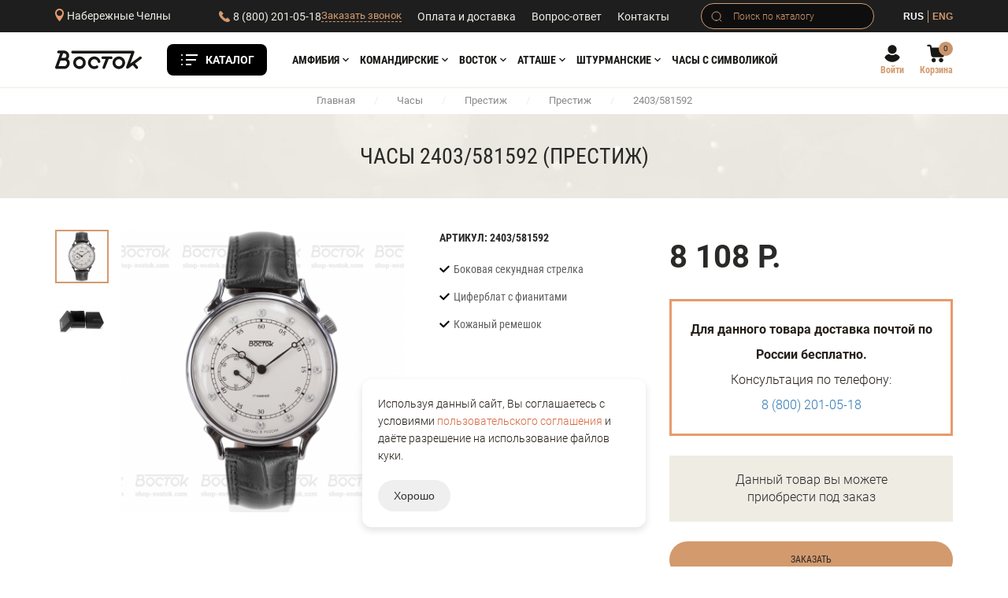

--- FILE ---
content_type: text/html; Charset=UTF-8;charset=UTF-8
request_url: https://naberezhnye-chelny.shop-vostok.com/product/2403-581592
body_size: 19533
content:
<!doctype html>


<html lang="ru">

<head>
	<meta charset="utf-8">
	<title>Часы 2403/581592 (Престиж) - купить в Набережных Челнах | Часы «Восток»</title>
	<meta name="viewport" content="width=device-width, initial-scale=1">
	<link rel="shortcut icon" href="/favicon.ico?" type="image/x-icon">
	<link href="/css/bootstrap.min.css" rel="stylesheet">
	<link href="/js/fancybox/jquery.fancybox.css" rel="stylesheet">
	<link href="/js/slick/slick.css" rel="stylesheet">
	<link href="/css/nouislider.min.css" rel="stylesheet" type="text/css"/>
	<script src="/js/nouislider.min.js" type="text/javascript"></script>
	<link href="/css/sumoselect.min.css" rel="stylesheet">
	<link href="/css/select.css" rel="stylesheet">
	<link href="/css/color-fixes.css" rel="stylesheet" type="text/css"/>
	<link href="/css/catalog-search.css" rel="stylesheet">
	<link rel="stylesheet" type="text/css" href="/css/style.scss.compiled.css?1760249829" /><link rel="stylesheet" type="text/css" href="/css/media.scss.compiled.css?1675274938" /><link rel="stylesheet" type="text/css" href="/css/cabinet.scss.compiled.css?1675274937" />	
	<meta name="google-site-verification" content="o-3naehIraQNqmrJFA-rYKrbhUKm_QuqdCcWdst2cdQ" />
	
	<script type="text/javascript">!function(){var t=document.createElement("script");t.type="text/javascript",t.async=!0,t.src="https://vk.com/js/api/openapi.js?160",t.onload=function(){VK.Retargeting.Init("VK-RTRG-316962-64vol"),VK.Retargeting.Hit()},document.head.appendChild(t)}();</script><noscript><img src="https://vk.com/rtrg?p=VK-RTRG-316962-64vol" style="position:fixed; left:-999px;" alt=""/></noscript>
</head>
<body>

<div class="bg-1 js-bg-1 hidden-lg"></div>
<div class="bg-2 js-bg-2 hidden-sm hidden-md hidden-lg"></div>
<div class="menu-2-xs js-menu-2-xs hidden-lg">
	<div class="language mobile">
		<a href="/" class="option active">RUS</a>
		<a href="/en/" class="option ">ENG</a>
	</div>
	<a href="javascript:void(0);" class="close js-close"></a>

	<ul class="menu-3 hidden-lg">
    <li>
        <form method="get" action="/catalog">
            <div class="search small">
                <input class="search-input" name="search" type="text" placeholder="Поиск по каталогу"/>
                <button type="submit"></button>
            </div>
        </form>
    </li>
    <li>
        <div class="city-mobile-block">
            <a href="/cities/select?url=%2F" class="city-selection js-feedback">Набережные Челны</a>
        </div>
    </li>

            <li class="">
            <a
                href="/catalog/chasy"
                class=""
            >Все часы</a>

                    </li>
                <li class="js-unfolding-container-menu">
            <a
                href="/catalog/chasy?collection_id%5B%5D=188"
                class="arrow js-unfolding-button-menu"
            >Амфибия</a>

                            <ul class="last-1 js-unfolding-block-menu">
                                            <li>
                            <a href="/catalog/chasy?collection_id%5B%5D=188&amp;series%5B%5D=%D0%9A%D0%BB%D0%B0%D1%81%D1%81%D0%B8%D0%BA%D0%B0">
                                <span class="sub-1"></span>
                                <span class="sub-2">
                                    Классика                                                                            <span class="sub-3">207</span>
                                                                        </span>
                            </a>
                        </li>
                                                <li>
                            <a href="/catalog/chasy?collection_id%5B%5D=188&amp;series%5B%5D=%D0%96%D0%B5%D0%BD%D1%81%D0%BA%D0%B0%D1%8F">
                                <span class="sub-1"></span>
                                <span class="sub-2">
                                    Женская                                                                            <span class="sub-3">18</span>
                                                                        </span>
                            </a>
                        </li>
                                                <li>
                            <a href="/catalog/chasy?collection_id%5B%5D=188&amp;series%5B%5D=Black+Sea">
                                <span class="sub-1"></span>
                                <span class="sub-2">
                                    Black Sea                                                                            <span class="sub-3">4</span>
                                                                        </span>
                            </a>
                        </li>
                                                <li>
                            <a href="/catalog/chasy?collection_id%5B%5D=188&amp;series%5B%5D=Red+Sea">
                                <span class="sub-1"></span>
                                <span class="sub-2">
                                    Red Sea                                                                            <span class="sub-3">4</span>
                                                                        </span>
                            </a>
                        </li>
                                                <li>
                            <a href="/catalog/chasy?collection_id%5B%5D=188&amp;series%5B%5D=Reef">
                                <span class="sub-1"></span>
                                <span class="sub-2">
                                    Reef                                                                            <span class="sub-3">6</span>
                                                                        </span>
                            </a>
                        </li>
                                                <li>
                            <a href="/catalog/chasy?series%5B%5D=Scuba">
                                <span class="sub-1"></span>
                                <span class="sub-2">
                                    Scuba                                                                            <span class="sub-3">5</span>
                                                                        </span>
                            </a>
                        </li>
                                                <li>
                            <a href="/catalog/chasy?collection_id%5B%5D=188&amp;series%5B%5D=Turbine">
                                <span class="sub-1"></span>
                                <span class="sub-2">
                                    Турбина                                                                            <span class="sub-3">9</span>
                                                                        </span>
                            </a>
                        </li>
                                                <li>
                            <a href="/catalog/chasy?collection_id%5B%5D=188&amp;carcas%5B%5D=960">
                                <span class="sub-1"></span>
                                <span class="sub-2">
                                    Нептун                                                                            <span class="sub-3">13</span>
                                                                        </span>
                            </a>
                        </li>
                                                <li>
                            <a href="/catalog/chasy?collection_id%5B%5D=188&amp;carcas%5B%5D=170">
                                <span class="sub-1"></span>
                                <span class="sub-2">
                                    Амфибия 170 к.!!!                                                                            <span class="sub-3">20</span>
                                                                        </span>
                            </a>
                        </li>
                                                <li>
                            <a href="/catalog/chasy?carcas%5B%5D=720">
                                <span class="sub-1"></span>
                                <span class="sub-2">
                                    Амфибия 720 к.                                                                            <span class="sub-3">7</span>
                                                                        </span>
                            </a>
                        </li>
                                                <li>
                            <a href="/catalog/chasy?series%5B%5D=%D0%90%D0%BC%D1%84%D0%B8%D0%B1%D0%B8%D1%8F+1967">
                                <span class="sub-1"></span>
                                <span class="sub-2">
                                    Амфибия 1967                                                                            <span class="sub-3">13</span>
                                                                        </span>
                            </a>
                        </li>
                                                <li>
                            <a href="/catalog/chasy?collection_id%5B%5D=188&amp;series%5B%5D=%D0%97%D0%BD%D0%B0%D0%BA+%D0%B7%D0%BE%D0%B4%D0%B8%D0%B0%D0%BA%D0%B0">
                                <span class="sub-1"></span>
                                <span class="sub-2">
                                    Знак зодиака                                                                            <span class="sub-3">3</span>
                                                                        </span>
                            </a>
                        </li>
                                                <li>
                            <a href="/catalog/chasy?series%5B%5D=%D0%9D%D0%92%D0%A7-30">
                                <span class="sub-1"></span>
                                <span class="sub-2">
                                    НВЧ-30                                                                            <span class="sub-3">1</span>
                                                                        </span>
                            </a>
                        </li>
                                                <li>
                            <a href="/catalog/chasy?series%5B%5D=%D0%90%D0%BA%D1%83%D0%BB%D0%B0">
                                <span class="sub-1"></span>
                                <span class="sub-2">
                                    Акула                                                                            <span class="sub-3">4</span>
                                                                        </span>
                            </a>
                        </li>
                                        </ul>
                        </li>
                <li class="js-unfolding-container-menu">
            <a
                href="/catalog/chasy?collection_id%5B%5D=187"
                class="arrow js-unfolding-button-menu"
            >Командирские</a>

                            <ul class="last-1 js-unfolding-block-menu">
                                            <li>
                            <a href="/catalog/chasy?collection_id%5B%5D=187&amp;series%5B%5D=%D0%9A%D0%BB%D0%B0%D1%81%D1%81%D0%B8%D0%BA%D0%B0">
                                <span class="sub-1"></span>
                                <span class="sub-2">
                                    Классика                                                                            <span class="sub-3">240</span>
                                                                        </span>
                            </a>
                        </li>
                                                <li>
                            <a href="/catalog/chasy?collection_id%5B%5D=187&amp;series%5B%5D=%D0%9A-34">
                                <span class="sub-1"></span>
                                <span class="sub-2">
                                    К-34                                                                            <span class="sub-3">18</span>
                                                                        </span>
                            </a>
                        </li>
                                                <li>
                            <a href="/catalog/chasy?collection_id%5B%5D=187&amp;series%5B%5D=%D0%9A-35">
                                <span class="sub-1"></span>
                                <span class="sub-2">
                                    К-35                                                                            <span class="sub-3">29</span>
                                                                        </span>
                            </a>
                        </li>
                                                <li>
                            <a href="/catalog/chasy?collection_id%5B%5D=187&amp;series%5B%5D=%D0%90%D0%9F%D0%97">
                                <span class="sub-1"></span>
                                <span class="sub-2">
                                    АПЗ                                                                            <span class="sub-3">19</span>
                                                                        </span>
                            </a>
                        </li>
                                                <li>
                            <a href="/catalog/chasy?collection_id%5B%5D=187&amp;series%5B%5D=%D0%9A-39+%D0%9A%D0%B2%D0%B0%D1%80%D1%86">
                                <span class="sub-1"></span>
                                <span class="sub-2">
                                    К-39 Кварц                                                                            <span class="sub-3">4</span>
                                                                        </span>
                            </a>
                        </li>
                                                <li>
                            <a href="/catalog/chasy?collection_id%5B%5D=187&amp;series%5B%5D=%D0%9A-65">
                                <span class="sub-1"></span>
                                <span class="sub-2">
                                    К-65                                                                            <span class="sub-3">16</span>
                                                                        </span>
                            </a>
                        </li>
                                                <li>
                            <a href="/catalog/chasy?collection_id%5B%5D=187&amp;series%5B%5D=%D0%9A-39">
                                <span class="sub-1"></span>
                                <span class="sub-2">
                                    К-39                                                                            <span class="sub-3">7</span>
                                                                        </span>
                            </a>
                        </li>
                                                <li>
                            <a href="/catalog/chasy?collection_id%5B%5D=187&amp;series%5B%5D=%D0%9A-46&amp;carcas%5B%5D=460&amp;genders%5B%5D=%D0%BC%D1%83%D0%B6%D1%81%D0%BA%D0%BE%D0%B9&amp;auto%5B%5D=1">
                                <span class="sub-1"></span>
                                <span class="sub-2">
                                    К-46                                                                            <span class="sub-3">3</span>
                                                                        </span>
                            </a>
                        </li>
                                                <li>
                            <a href="/catalog/chasy?collection_id%5B%5D=187&amp;series%5B%5D=%D0%9A-020&amp;genders%5B%5D=%D0%BC%D1%83%D0%B6%D1%81%D0%BA%D0%BE%D0%B9">
                                <span class="sub-1"></span>
                                <span class="sub-2">
                                    К-020                                                                            <span class="sub-3">23</span>
                                                                        </span>
                            </a>
                        </li>
                                                <li>
                            <a href="/catalog/chasy?series%5B%5D=%D0%9A-280&amp;genders%5B%5D=%D0%BC%D1%83%D0%B6%D1%81%D0%BA%D0%BE%D0%B9">
                                <span class="sub-1"></span>
                                <span class="sub-2">
                                    К-280                                                                            <span class="sub-3">4</span>
                                                                        </span>
                            </a>
                        </li>
                                                <li>
                            <a href="/catalog/chasy?collection_id%5B%5D=187&amp;series%5B%5D=%D0%9A-030">
                                <span class="sub-1"></span>
                                <span class="sub-2">
                                    К-030                                                                            <span class="sub-3">11</span>
                                                                        </span>
                            </a>
                        </li>
                                                <li>
                            <a href="/catalog/chasy?series%5B%5D=%D0%9A-68&amp;genders%5B%5D=%D0%BC%D1%83%D0%B6%D1%81%D0%BA%D0%BE%D0%B9">
                                <span class="sub-1"></span>
                                <span class="sub-2">
                                    К-68                                                                            <span class="sub-3">2</span>
                                                                        </span>
                            </a>
                        </li>
                                                <li>
                            <a href="/catalog/chasy?series%5B%5D=%D0%9A-180">
                                <span class="sub-1"></span>
                                <span class="sub-2">
                                    К-180                                                                            <span class="sub-3">11</span>
                                                                        </span>
                            </a>
                        </li>
                                                <li>
                            <a href="/catalog/chasy?collection_id%5B%5D=187&amp;series%5B%5D=%D0%9A-95">
                                <span class="sub-1"></span>
                                <span class="sub-2">
                                    К-95                                                                            <span class="sub-3">1</span>
                                                                        </span>
                            </a>
                        </li>
                                                <li>
                            <a href="/catalog/chasy?series%5B%5D=%D0%9A-306">
                                <span class="sub-1"></span>
                                <span class="sub-2">
                                    К-306                                                                            <span class="sub-3">10</span>
                                                                        </span>
                            </a>
                        </li>
                                        </ul>
                        </li>
                <li class="js-unfolding-container-menu">
            <a
                href="/catalog/chasy?collection_id%5B%5D=204"
                class="arrow js-unfolding-button-menu"
            >Восток</a>

                            <ul class="last-1 js-unfolding-block-menu">
                                            <li>
                            <a href="/catalog/chasy?collection_id%5B%5D=178">
                                <span class="sub-1"></span>
                                <span class="sub-2">
                                    Престиж                                                                            <span class="sub-3">37</span>
                                                                        </span>
                            </a>
                        </li>
                                                <li>
                            <a href="/catalog/chasy?collection_id%5B%5D=158">
                                <span class="sub-1"></span>
                                <span class="sub-2">
                                    Ретро                                                                            <span class="sub-3">38</span>
                                                                        </span>
                            </a>
                        </li>
                                                <li>
                            <a href="/catalog/chasy?collection_id%5B%5D=200">
                                <span class="sub-1"></span>
                                <span class="sub-2">
                                    Партнер                                                                            <span class="sub-3">7</span>
                                                                        </span>
                            </a>
                        </li>
                                                <li>
                            <a href="/catalog/chasy?collection_id%5B%5D=199">
                                <span class="sub-1"></span>
                                <span class="sub-2">
                                    Восток-Золото                                                                            <span class="sub-3">11</span>
                                                                        </span>
                            </a>
                        </li>
                                                <li>
                            <a href="/catalog/chasy?collection_id%5B%5D=173">
                                <span class="sub-1"></span>
                                <span class="sub-2">
                                    Бриз                                                                            <span class="sub-3">5</span>
                                                                        </span>
                            </a>
                        </li>
                                                <li>
                            <a href="/catalog/chasy?collection_id%5B%5D=189">
                                <span class="sub-1"></span>
                                <span class="sub-2">
                                    Генеральские                                                                            <span class="sub-3">2</span>
                                                                        </span>
                            </a>
                        </li>
                                                <li>
                            <a href="/catalog/chasy?collection_id%5B%5D=177&amp;series%5B%5D=%D0%9A%D1%80%D0%B5%D0%BC%D0%BB%D0%B5%D0%B2%D1%81%D0%BA%D0%B8%D0%B5">
                                <span class="sub-1"></span>
                                <span class="sub-2">
                                    Кремлевские                                                                            <span class="sub-3">3</span>
                                                                        </span>
                            </a>
                        </li>
                                                <li>
                            <a href="/catalog/chasy?collection_id%5B%5D=179">
                                <span class="sub-1"></span>
                                <span class="sub-2">
                                    Титаниум                                                                            <span class="sub-3">1</span>
                                                                        </span>
                            </a>
                        </li>
                                                <li>
                            <a href="/catalog/chasy?collection_id%5B%5D=203">
                                <span class="sub-1"></span>
                                <span class="sub-2">
                                    Стиль                                                                            <span class="sub-3">4</span>
                                                                        </span>
                            </a>
                        </li>
                                                <li>
                            <a href="/catalog/sudovye-chasy">
                                <span class="sub-1"></span>
                                <span class="sub-2">
                                    Судовые часы                                                                            <span class="sub-3">5</span>
                                                                        </span>
                            </a>
                        </li>
                                                <li>
                            <a href="/catalog/remeshki">
                                <span class="sub-1"></span>
                                <span class="sub-2">
                                    Ремешки и браслеты для часов                                                                            <span class="sub-3">113</span>
                                                                        </span>
                            </a>
                        </li>
                                                <li>
                            <a href="symbols">
                                <span class="sub-1"></span>
                                <span class="sub-2">
                                    Часы с символикой                                                                    </span>
                            </a>
                        </li>
                                                <li>
                            <a href="/catalog/upakovka-dlya-chasov">
                                <span class="sub-1"></span>
                                <span class="sub-2">
                                    Упаковка для часов                                                                            <span class="sub-3">15</span>
                                                                        </span>
                            </a>
                        </li>
                                                <li>
                            <a href="/catalog/chasy?series%5B%5D=%D0%9E%D1%85%D0%BE%D1%82%D0%BD%D0%B8%D0%BA&amp;genders%5B%5D=%D0%BC%D1%83%D0%B6%D1%81%D0%BA%D0%BE%D0%B9">
                                <span class="sub-1"></span>
                                <span class="sub-2">
                                    Охотник                                                                            <span class="sub-3">2</span>
                                                                        </span>
                            </a>
                        </li>
                                                <li>
                            <a href="/catalog/chasy?series%5B%5D=%D0%9C%D0%B5%D0%B3%D0%B0%D0%BF%D0%BE%D0%BB%D0%B8%D1%81&amp;auto%5B%5D=1">
                                <span class="sub-1"></span>
                                <span class="sub-2">
                                    Мегаполис                                                                            <span class="sub-3">9</span>
                                                                        </span>
                            </a>
                        </li>
                                                <li>
                            <a href="/catalog/chasy?series%5B%5D=%D0%96%D0%B5%D0%BD%D1%81%D0%BA%D0%B8%D0%B5">
                                <span class="sub-1"></span>
                                <span class="sub-2">
                                    Женские                                                                            <span class="sub-3">5</span>
                                                                        </span>
                            </a>
                        </li>
                                        </ul>
                        </li>
                <li class="js-unfolding-container-menu">
            <a
                href="/catalog/chasy?collection_id%5B%5D=234"
                class="arrow js-unfolding-button-menu"
            >АТТАШЕ</a>

                            <ul class="last-1 js-unfolding-block-menu">
                                            <li>
                            <a href="/catalog/chasy?collection_id%5B%5D=234&amp;series%5B%5D=Deep+Sea">
                                <span class="sub-1"></span>
                                <span class="sub-2">
                                    Deep Sea                                                                            <span class="sub-3">5</span>
                                                                        </span>
                            </a>
                        </li>
                                                <li>
                            <a href="/catalog/chasy?collection_id%5B%5D=234&amp;series%5B%5D=Pilot+2431">
                                <span class="sub-1"></span>
                                <span class="sub-2">
                                    Pilot 2431                                                                            <span class="sub-3">4</span>
                                                                        </span>
                            </a>
                        </li>
                                                <li>
                            <a href="/catalog/chasy?collection_id%5B%5D=234&amp;series%5B%5D=Pilot">
                                <span class="sub-1"></span>
                                <span class="sub-2">
                                    Pilot                                                                            <span class="sub-3">7</span>
                                                                        </span>
                            </a>
                        </li>
                                                <li>
                            <a href="/catalog/chasy?collection_id%5B%5D=234&amp;series%5B%5D=Pilot+%D0%A5%D1%80%D0%BE%D0%BD%D0%BE%D0%B3%D1%80%D0%B0%D1%84">
                                <span class="sub-1"></span>
                                <span class="sub-2">
                                    Pilot Хронограф                                                                            <span class="sub-3">8</span>
                                                                        </span>
                            </a>
                        </li>
                                                <li>
                            <a href="/catalog/chasy?collection_id%5B%5D=234&amp;series%5B%5D=COMPRESSOR">
                                <span class="sub-1"></span>
                                <span class="sub-2">
                                    COMPRESSOR                                                                            <span class="sub-3">8</span>
                                                                        </span>
                            </a>
                        </li>
                                                <li>
                            <a href="/catalog/chasy?collection_id%5B%5D=234&amp;series%5B%5D=Open+Space">
                                <span class="sub-1"></span>
                                <span class="sub-2">
                                    Open Space                                                                            <span class="sub-3">12</span>
                                                                        </span>
                            </a>
                        </li>
                                        </ul>
                        </li>
                <li class="js-unfolding-container-menu">
            <a
                href="/catalog/chasy?collection_id%5B%5D=272"
                class="arrow js-unfolding-button-menu"
            >Штурманские</a>

                            <ul class="last-1 js-unfolding-block-menu">
                                            <li>
                            <a href="/catalog/chasy?collection_id%5B%5D=272&amp;series%5B%5D=%D0%9D%D0%B0%D1%81%D0%BB%D0%B5%D0%B4%D0%B8%D0%B5+%D0%90%D1%80%D0%BA%D1%82%D0%B8%D0%BA%D0%B0">
                                <span class="sub-1"></span>
                                <span class="sub-2">
                                    Наследие Арктика                                                                            <span class="sub-3">3</span>
                                                                        </span>
                            </a>
                        </li>
                                                <li>
                            <a href="/catalog/chasy?collection_id%5B%5D=272&amp;series%5B%5D=%D0%9B%D0%A3%D0%9D%D0%90-25">
                                <span class="sub-1"></span>
                                <span class="sub-2">
                                    Луна-25                                                                            <span class="sub-3">2</span>
                                                                        </span>
                            </a>
                        </li>
                                                <li>
                            <a href="/catalog/chasy?collection_id%5B%5D=272&amp;series%5B%5D=%D0%90%D0%BC%D1%84%D0%B8%D0%B1%D0%B8%D1%8F">
                                <span class="sub-1"></span>
                                <span class="sub-2">
                                    Амфибия                                                                            <span class="sub-3">2</span>
                                                                        </span>
                            </a>
                        </li>
                                                <li>
                            <a href="/catalog/chasy?collection_id%5B%5D=272&amp;series%5B%5D=%D0%93%D0%B0%D0%B3%D0%B0%D1%80%D0%B8%D0%BD+%D0%9D%D0%B0%D1%81%D0%BB%D0%B5%D0%B4%D0%B8%D0%B5">
                                <span class="sub-1"></span>
                                <span class="sub-2">
                                    Гагарин Наследие                                                                            <span class="sub-3">3</span>
                                                                        </span>
                            </a>
                        </li>
                                                <li>
                            <a href="/catalog/chasy?collection_id%5B%5D=272&amp;series%5B%5D=%D0%93%D0%B0%D0%B3%D0%B0%D1%80%D0%B8%D0%BD+%D0%9A%D0%BB%D0%B0%D1%81%D1%81%D0%B8%D0%BA%D0%B0">
                                <span class="sub-1"></span>
                                <span class="sub-2">
                                    Гагарин Классика                                                                            <span class="sub-3">1</span>
                                                                        </span>
                            </a>
                        </li>
                                                <li>
                            <a href="/catalog/chasy?collection_id%5B%5D=272&amp;series%5B%5D=%D0%93%D0%B0%D0%BB%D0%B0%D0%BA%D1%82%D0%B8%D0%BA%D0%B0&amp;genders%5B%5D=%D0%B6%D0%B5%D0%BD%D1%81%D0%BA%D0%B8%D0%B9">
                                <span class="sub-1"></span>
                                <span class="sub-2">
                                    Галактика                                                                            <span class="sub-3">1</span>
                                                                        </span>
                            </a>
                        </li>
                                                <li>
                            <a href="/catalog/chasy?collection_id%5B%5D=272&amp;series%5B%5D=%D0%9E%D1%82%D0%BA%D1%80%D1%8B%D1%82%D1%8B%D0%B9+%D0%BA%D0%BE%D1%81%D0%BC%D0%BE%D1%81">
                                <span class="sub-1"></span>
                                <span class="sub-2">
                                    Открытый космос                                                                            <span class="sub-3">5</span>
                                                                        </span>
                            </a>
                        </li>
                                                <li>
                            <a href="/catalog/chasy?collection_id%5B%5D=272&amp;series%5B%5D=%D0%9E%D1%82%D0%BA%D1%80%D1%8B%D1%82%D1%8B%D0%B9+%D0%BA%D0%BE%D1%81%D0%BC%D0%BE%D1%81+%D0%9A%D0%B2%D0%B0%D1%80%D1%86">
                                <span class="sub-1"></span>
                                <span class="sub-2">
                                    Открытый космос Кварц                                                                            <span class="sub-3">6</span>
                                                                        </span>
                            </a>
                        </li>
                                                <li>
                            <a href="/catalog/chasy?collection_id%5B%5D=272&amp;series%5B%5D=%D0%A1%D0%BF%D1%83%D1%82%D0%BD%D0%B8%D0%BA+%D0%9D%D0%B0%D1%81%D0%BB%D0%B5%D0%B4%D0%B8%D0%B5+%D0%9C%D0%B0%D0%BB%D0%B0%D1%8F+%D1%81%D0%B5%D0%BA%D1%83%D0%BD%D0%B4%D0%B0">
                                <span class="sub-1"></span>
                                <span class="sub-2">
                                    Спутник Наследие Малая секунда                                                                            <span class="sub-3">6</span>
                                                                        </span>
                            </a>
                        </li>
                                        </ul>
                        </li>
                <li class="">
            <a
                href="/catalog/chasy?collection_id%5B%5D=273"
                class=""
            >80 лет Победы</a>

                    </li>
                <li class="">
            <a
                href="/symbols"
                class=""
            >Часы с символикой</a>

                    </li>
        </ul>

	<ul class="menu-4">
		<li><a href="/payment">Оплата и доставка</a></li>
		<li><a href="/news">Новости</a></li>
		<li><a href="/about">О нас</a></li>
		<li><a href="/faq">Вопрос-ответ</a></li>
		<li><a href="/contacts">Контакты</a></li>
	</ul>
</div>

<div class="header-top">
	<div class="container">
		<div class="header-container">
			<div class="header-item city-selection-container">
				<a href="/cities/select?url=%2F" class="city-selection hidden-xs js-feedback"><span>Набережные Челны</span></a>
				<div class="phone-position">
					<div class="phone">
						<a href="tel:+78002010518">8 (800) 201-05-18</a>
					</div>
					<a href="/feedback/call" class="call js-feedback">Заказать звонок</a>
				</div>
			</div>
			<div class="header-item submenu-container">
				<ul class="menu-1">
					<li><a href="/payment" >Оплата и доставка</a></li>
					<li><a href="/faq" >Вопрос-ответ</a></li>
					<li><a href="/contacts" >Контакты</a></li>
				</ul>
			</div>
			<div class="header-item search-container">
				<form method="get" action="/catalog">
					<div class="search">
						<input class="search-input" name="search" type="text" placeholder='Поиск по каталогу'/>
						<button type="submit"></button>
					</div>
				</form>
			</div>
			<div class="header-item language-selection-container">
				<div class="language hidden-xs">
					<a href="/product/2403-581592" class="option active">RUS</a>
					<a href="/en/product/2403-581592" class="option ">ENG</a>
				</div>
				<a href="javascript:void(0);" class="menu-1-xs js-menu-1-xs hidden-lg"></a>
			</div>
		</div>
	</div>
</div>

<div class="header-bottom">
	<div class="container">
		<div class="header-menu-container">
			<div class="header-item left-container">
				<a href="/" class="logo"><img src="/images/logo.svg" alt=""/></a>				
			</div>
            <div class="hidden-xs catalog-button-container">
    <a href="javascript:void(0);" class="catalog-button js-catalog-open">Каталог</a>
    <div class="catalog-wrapper">
        <div class="catalog-menu">
            <div class="left-container">
                <div class="left-content">
                    <ul class="left-menu">

                                                    <li>
                                                                <a
                                    href="/catalog/chasy"
                                    class=""
                                >Все часы</a>

                                                            </li>
                                                        <li>
                                                                <a
                                    href="/catalog/chasy?collection_id%5B%5D=188"
                                    class="arrow"
                                >Амфибия</a>

                                                                    <div class="right-container">
                                        <div class="title-container">
                                            Амфибия                                        </div>
                                        <div class="right-content">
                                            <ul class="right-menu">
                                                                                                <li>
                                                                                                        <a href="/catalog/chasy?collection_id%5B%5D=188&amp;series%5B%5D=%D0%9A%D0%BB%D0%B0%D1%81%D1%81%D0%B8%D0%BA%D0%B0">
                                                        Классика                                                                                                                    <span>207</span>
                                                                                                                </a>
                                                </li>
                                                                                                <li>
                                                                                                        <a href="/catalog/chasy?collection_id%5B%5D=188&amp;series%5B%5D=%D0%96%D0%B5%D0%BD%D1%81%D0%BA%D0%B0%D1%8F">
                                                        Женская                                                                                                                    <span>18</span>
                                                                                                                </a>
                                                </li>
                                                                                                <li>
                                                                                                        <a href="/catalog/chasy?collection_id%5B%5D=188&amp;series%5B%5D=Black+Sea">
                                                        Black Sea                                                                                                                    <span>4</span>
                                                                                                                </a>
                                                </li>
                                                                                                <li>
                                                                                                        <a href="/catalog/chasy?collection_id%5B%5D=188&amp;series%5B%5D=Red+Sea">
                                                        Red Sea                                                                                                                    <span>4</span>
                                                                                                                </a>
                                                </li>
                                                                                                <li>
                                                                                                        <a href="/catalog/chasy?collection_id%5B%5D=188&amp;series%5B%5D=Reef">
                                                        Reef                                                                                                                    <span>6</span>
                                                                                                                </a>
                                                </li>
                                                                                            </ul>
                                            <ul class="right-menu">
                                                                                                    <li>
                                                                                                        <a href="/catalog/chasy?series%5B%5D=Scuba">
                                                        Scuba                                                                                                                    <span>5</span>
                                                                                                                </a>
                                                </li>
                                                                                                <li>
                                                                                                        <a href="/catalog/chasy?collection_id%5B%5D=188&amp;series%5B%5D=Turbine">
                                                        Турбина                                                                                                                    <span>9</span>
                                                                                                                </a>
                                                </li>
                                                                                                <li>
                                                                                                        <a href="/catalog/chasy?collection_id%5B%5D=188&amp;carcas%5B%5D=960">
                                                        Нептун                                                                                                                    <span>13</span>
                                                                                                                </a>
                                                </li>
                                                                                                <li>
                                                                                                        <a href="/catalog/chasy?collection_id%5B%5D=188&amp;carcas%5B%5D=170">
                                                        Амфибия 170 к.!!!                                                                                                                    <span>20</span>
                                                                                                                </a>
                                                </li>
                                                                                                <li>
                                                                                                        <a href="/catalog/chasy?carcas%5B%5D=720">
                                                        Амфибия 720 к.                                                                                                                    <span>7</span>
                                                                                                                </a>
                                                </li>
                                                                                            </ul>
                                            <ul class="right-menu">
                                                                                                    <li>
                                                                                                        <a href="/catalog/chasy?series%5B%5D=%D0%90%D0%BC%D1%84%D0%B8%D0%B1%D0%B8%D1%8F+1967">
                                                        Амфибия 1967                                                                                                                    <span>13</span>
                                                                                                                </a>
                                                </li>
                                                                                                <li>
                                                                                                        <a href="/catalog/chasy?collection_id%5B%5D=188&amp;series%5B%5D=%D0%97%D0%BD%D0%B0%D0%BA+%D0%B7%D0%BE%D0%B4%D0%B8%D0%B0%D0%BA%D0%B0">
                                                        Знак зодиака                                                                                                                    <span>3</span>
                                                                                                                </a>
                                                </li>
                                                                                                <li>
                                                                                                        <a href="/catalog/chasy?series%5B%5D=%D0%9D%D0%92%D0%A7-30">
                                                        НВЧ-30                                                                                                                    <span>1</span>
                                                                                                                </a>
                                                </li>
                                                                                                <li>
                                                                                                        <a href="/catalog/chasy?series%5B%5D=%D0%90%D0%BA%D1%83%D0%BB%D0%B0">
                                                        Акула                                                                                                                    <span>4</span>
                                                                                                                </a>
                                                </li>
                                                                                            </ul>
                                        </div>
                                    </div>
                                                                </li>
                                                        <li>
                                                                <a
                                    href="/catalog/chasy?collection_id%5B%5D=187"
                                    class="arrow"
                                >Командирские</a>

                                                                    <div class="right-container">
                                        <div class="title-container">
                                            Командирские                                        </div>
                                        <div class="right-content">
                                            <ul class="right-menu">
                                                                                                <li>
                                                                                                        <a href="/catalog/chasy?collection_id%5B%5D=187&amp;series%5B%5D=%D0%9A%D0%BB%D0%B0%D1%81%D1%81%D0%B8%D0%BA%D0%B0">
                                                        Классика                                                                                                                    <span>240</span>
                                                                                                                </a>
                                                </li>
                                                                                                <li>
                                                                                                        <a href="/catalog/chasy?collection_id%5B%5D=187&amp;series%5B%5D=%D0%9A-34">
                                                        К-34                                                                                                                    <span>18</span>
                                                                                                                </a>
                                                </li>
                                                                                                <li>
                                                                                                        <a href="/catalog/chasy?collection_id%5B%5D=187&amp;series%5B%5D=%D0%9A-35">
                                                        К-35                                                                                                                    <span>29</span>
                                                                                                                </a>
                                                </li>
                                                                                                <li>
                                                                                                        <a href="/catalog/chasy?collection_id%5B%5D=187&amp;series%5B%5D=%D0%90%D0%9F%D0%97">
                                                        АПЗ                                                                                                                    <span>19</span>
                                                                                                                </a>
                                                </li>
                                                                                                <li>
                                                                                                        <a href="/catalog/chasy?collection_id%5B%5D=187&amp;series%5B%5D=%D0%9A-39+%D0%9A%D0%B2%D0%B0%D1%80%D1%86">
                                                        К-39 Кварц                                                                                                                    <span>4</span>
                                                                                                                </a>
                                                </li>
                                                                                            </ul>
                                            <ul class="right-menu">
                                                                                                    <li>
                                                                                                        <a href="/catalog/chasy?collection_id%5B%5D=187&amp;series%5B%5D=%D0%9A-65">
                                                        К-65                                                                                                                    <span>16</span>
                                                                                                                </a>
                                                </li>
                                                                                                <li>
                                                                                                        <a href="/catalog/chasy?collection_id%5B%5D=187&amp;series%5B%5D=%D0%9A-39">
                                                        К-39                                                                                                                    <span>7</span>
                                                                                                                </a>
                                                </li>
                                                                                                <li>
                                                                                                        <a href="/catalog/chasy?collection_id%5B%5D=187&amp;series%5B%5D=%D0%9A-46&amp;carcas%5B%5D=460&amp;genders%5B%5D=%D0%BC%D1%83%D0%B6%D1%81%D0%BA%D0%BE%D0%B9&amp;auto%5B%5D=1">
                                                        К-46                                                                                                                    <span>3</span>
                                                                                                                </a>
                                                </li>
                                                                                                <li>
                                                                                                        <a href="/catalog/chasy?collection_id%5B%5D=187&amp;series%5B%5D=%D0%9A-020&amp;genders%5B%5D=%D0%BC%D1%83%D0%B6%D1%81%D0%BA%D0%BE%D0%B9">
                                                        К-020                                                                                                                    <span>23</span>
                                                                                                                </a>
                                                </li>
                                                                                                <li>
                                                                                                        <a href="/catalog/chasy?series%5B%5D=%D0%9A-280&amp;genders%5B%5D=%D0%BC%D1%83%D0%B6%D1%81%D0%BA%D0%BE%D0%B9">
                                                        К-280                                                                                                                    <span>4</span>
                                                                                                                </a>
                                                </li>
                                                                                            </ul>
                                            <ul class="right-menu">
                                                                                                    <li>
                                                                                                        <a href="/catalog/chasy?collection_id%5B%5D=187&amp;series%5B%5D=%D0%9A-030">
                                                        К-030                                                                                                                    <span>11</span>
                                                                                                                </a>
                                                </li>
                                                                                                <li>
                                                                                                        <a href="/catalog/chasy?series%5B%5D=%D0%9A-68&amp;genders%5B%5D=%D0%BC%D1%83%D0%B6%D1%81%D0%BA%D0%BE%D0%B9">
                                                        К-68                                                                                                                    <span>2</span>
                                                                                                                </a>
                                                </li>
                                                                                                <li>
                                                                                                        <a href="/catalog/chasy?series%5B%5D=%D0%9A-180">
                                                        К-180                                                                                                                    <span>11</span>
                                                                                                                </a>
                                                </li>
                                                                                                <li>
                                                                                                        <a href="/catalog/chasy?collection_id%5B%5D=187&amp;series%5B%5D=%D0%9A-95">
                                                        К-95                                                                                                                    <span>1</span>
                                                                                                                </a>
                                                </li>
                                                                                                <li>
                                                                                                        <a href="/catalog/chasy?series%5B%5D=%D0%9A-306">
                                                        К-306                                                                                                                    <span>10</span>
                                                                                                                </a>
                                                </li>
                                                                                            </ul>
                                        </div>
                                    </div>
                                                                </li>
                                                        <li>
                                                                <a
                                    href="/catalog/chasy?collection_id%5B%5D=204"
                                    class="arrow"
                                >Восток</a>

                                                                    <div class="right-container">
                                        <div class="title-container">
                                            Восток                                        </div>
                                        <div class="right-content">
                                            <ul class="right-menu">
                                                                                                <li>
                                                                                                        <a href="/catalog/chasy?collection_id%5B%5D=178">
                                                        Престиж                                                                                                                    <span>37</span>
                                                                                                                </a>
                                                </li>
                                                                                                <li>
                                                                                                        <a href="/catalog/chasy?collection_id%5B%5D=158">
                                                        Ретро                                                                                                                    <span>38</span>
                                                                                                                </a>
                                                </li>
                                                                                                <li>
                                                                                                        <a href="/catalog/chasy?collection_id%5B%5D=200">
                                                        Партнер                                                                                                                    <span>7</span>
                                                                                                                </a>
                                                </li>
                                                                                                <li>
                                                                                                        <a href="/catalog/chasy?collection_id%5B%5D=199">
                                                        Восток-Золото                                                                                                                    <span>11</span>
                                                                                                                </a>
                                                </li>
                                                                                                <li>
                                                                                                        <a href="/catalog/chasy?collection_id%5B%5D=173">
                                                        Бриз                                                                                                                    <span>5</span>
                                                                                                                </a>
                                                </li>
                                                                                                <li>
                                                                                                        <a href="/catalog/chasy?collection_id%5B%5D=189">
                                                        Генеральские                                                                                                                    <span>2</span>
                                                                                                                </a>
                                                </li>
                                                                                            </ul>
                                            <ul class="right-menu">
                                                                                                    <li>
                                                                                                        <a href="/catalog/chasy?collection_id%5B%5D=177&amp;series%5B%5D=%D0%9A%D1%80%D0%B5%D0%BC%D0%BB%D0%B5%D0%B2%D1%81%D0%BA%D0%B8%D0%B5">
                                                        Кремлевские                                                                                                                    <span>3</span>
                                                                                                                </a>
                                                </li>
                                                                                                <li>
                                                                                                        <a href="/catalog/chasy?collection_id%5B%5D=179">
                                                        Титаниум                                                                                                                    <span>1</span>
                                                                                                                </a>
                                                </li>
                                                                                                <li>
                                                                                                        <a href="/catalog/chasy?collection_id%5B%5D=203">
                                                        Стиль                                                                                                                    <span>4</span>
                                                                                                                </a>
                                                </li>
                                                                                                <li>
                                                                                                        <a href="/catalog/sudovye-chasy">
                                                        Судовые часы                                                                                                                    <span>5</span>
                                                                                                                </a>
                                                </li>
                                                                                                <li>
                                                                                                        <a href="/catalog/remeshki">
                                                        Ремешки и браслеты для часов                                                                                                                    <span>113</span>
                                                                                                                </a>
                                                </li>
                                                                                            </ul>
                                            <ul class="right-menu">
                                                                                                    <li>
                                                                                                        <a href="symbols">
                                                        Часы с символикой                                                                                                            </a>
                                                </li>
                                                                                                <li>
                                                                                                        <a href="/catalog/upakovka-dlya-chasov">
                                                        Упаковка для часов                                                                                                                    <span>15</span>
                                                                                                                </a>
                                                </li>
                                                                                                <li>
                                                                                                        <a href="/catalog/chasy?series%5B%5D=%D0%9E%D1%85%D0%BE%D1%82%D0%BD%D0%B8%D0%BA&amp;genders%5B%5D=%D0%BC%D1%83%D0%B6%D1%81%D0%BA%D0%BE%D0%B9">
                                                        Охотник                                                                                                                    <span>2</span>
                                                                                                                </a>
                                                </li>
                                                                                                <li>
                                                                                                        <a href="/catalog/chasy?series%5B%5D=%D0%9C%D0%B5%D0%B3%D0%B0%D0%BF%D0%BE%D0%BB%D0%B8%D1%81&amp;auto%5B%5D=1">
                                                        Мегаполис                                                                                                                    <span>9</span>
                                                                                                                </a>
                                                </li>
                                                                                                <li>
                                                                                                        <a href="/catalog/chasy?series%5B%5D=%D0%96%D0%B5%D0%BD%D1%81%D0%BA%D0%B8%D0%B5">
                                                        Женские                                                                                                                    <span>5</span>
                                                                                                                </a>
                                                </li>
                                                                                            </ul>
                                        </div>
                                    </div>
                                                                </li>
                                                        <li>
                                                                <a
                                    href="/catalog/chasy?collection_id%5B%5D=234"
                                    class="arrow"
                                >АТТАШЕ</a>

                                                                    <div class="right-container">
                                        <div class="title-container">
                                            АТТАШЕ                                        </div>
                                        <div class="right-content">
                                            <ul class="right-menu">
                                                                                                <li>
                                                                                                        <a href="/catalog/chasy?collection_id%5B%5D=234&amp;series%5B%5D=Deep+Sea">
                                                        Deep Sea                                                                                                                    <span>5</span>
                                                                                                                </a>
                                                </li>
                                                                                                <li>
                                                                                                        <a href="/catalog/chasy?collection_id%5B%5D=234&amp;series%5B%5D=Pilot+2431">
                                                        Pilot 2431                                                                                                                    <span>4</span>
                                                                                                                </a>
                                                </li>
                                                                                            </ul>
                                            <ul class="right-menu">
                                                                                                    <li>
                                                                                                        <a href="/catalog/chasy?collection_id%5B%5D=234&amp;series%5B%5D=Pilot">
                                                        Pilot                                                                                                                    <span>7</span>
                                                                                                                </a>
                                                </li>
                                                                                                <li>
                                                                                                        <a href="/catalog/chasy?collection_id%5B%5D=234&amp;series%5B%5D=Pilot+%D0%A5%D1%80%D0%BE%D0%BD%D0%BE%D0%B3%D1%80%D0%B0%D1%84">
                                                        Pilot Хронограф                                                                                                                    <span>8</span>
                                                                                                                </a>
                                                </li>
                                                                                            </ul>
                                            <ul class="right-menu">
                                                                                                    <li>
                                                                                                        <a href="/catalog/chasy?collection_id%5B%5D=234&amp;series%5B%5D=COMPRESSOR">
                                                        COMPRESSOR                                                                                                                    <span>8</span>
                                                                                                                </a>
                                                </li>
                                                                                                <li>
                                                                                                        <a href="/catalog/chasy?collection_id%5B%5D=234&amp;series%5B%5D=Open+Space">
                                                        Open Space                                                                                                                    <span>12</span>
                                                                                                                </a>
                                                </li>
                                                                                            </ul>
                                        </div>
                                    </div>
                                                                </li>
                                                        <li>
                                                                <a
                                    href="/catalog/chasy?collection_id%5B%5D=272"
                                    class="arrow"
                                >Штурманские</a>

                                                                    <div class="right-container">
                                        <div class="title-container">
                                            Штурманские                                        </div>
                                        <div class="right-content">
                                            <ul class="right-menu">
                                                                                                <li>
                                                                                                        <a href="/catalog/chasy?collection_id%5B%5D=272&amp;series%5B%5D=%D0%9D%D0%B0%D1%81%D0%BB%D0%B5%D0%B4%D0%B8%D0%B5+%D0%90%D1%80%D0%BA%D1%82%D0%B8%D0%BA%D0%B0">
                                                        Наследие Арктика                                                                                                                    <span>3</span>
                                                                                                                </a>
                                                </li>
                                                                                                <li>
                                                                                                        <a href="/catalog/chasy?collection_id%5B%5D=272&amp;series%5B%5D=%D0%9B%D0%A3%D0%9D%D0%90-25">
                                                        Луна-25                                                                                                                    <span>2</span>
                                                                                                                </a>
                                                </li>
                                                                                                <li>
                                                                                                        <a href="/catalog/chasy?collection_id%5B%5D=272&amp;series%5B%5D=%D0%90%D0%BC%D1%84%D0%B8%D0%B1%D0%B8%D1%8F">
                                                        Амфибия                                                                                                                    <span>2</span>
                                                                                                                </a>
                                                </li>
                                                                                            </ul>
                                            <ul class="right-menu">
                                                                                                    <li>
                                                                                                        <a href="/catalog/chasy?collection_id%5B%5D=272&amp;series%5B%5D=%D0%93%D0%B0%D0%B3%D0%B0%D1%80%D0%B8%D0%BD+%D0%9D%D0%B0%D1%81%D0%BB%D0%B5%D0%B4%D0%B8%D0%B5">
                                                        Гагарин Наследие                                                                                                                    <span>3</span>
                                                                                                                </a>
                                                </li>
                                                                                                <li>
                                                                                                        <a href="/catalog/chasy?collection_id%5B%5D=272&amp;series%5B%5D=%D0%93%D0%B0%D0%B3%D0%B0%D1%80%D0%B8%D0%BD+%D0%9A%D0%BB%D0%B0%D1%81%D1%81%D0%B8%D0%BA%D0%B0">
                                                        Гагарин Классика                                                                                                                    <span>1</span>
                                                                                                                </a>
                                                </li>
                                                                                                <li>
                                                                                                        <a href="/catalog/chasy?collection_id%5B%5D=272&amp;series%5B%5D=%D0%93%D0%B0%D0%BB%D0%B0%D0%BA%D1%82%D0%B8%D0%BA%D0%B0&amp;genders%5B%5D=%D0%B6%D0%B5%D0%BD%D1%81%D0%BA%D0%B8%D0%B9">
                                                        Галактика                                                                                                                    <span>1</span>
                                                                                                                </a>
                                                </li>
                                                                                            </ul>
                                            <ul class="right-menu">
                                                                                                    <li>
                                                                                                        <a href="/catalog/chasy?collection_id%5B%5D=272&amp;series%5B%5D=%D0%9E%D1%82%D0%BA%D1%80%D1%8B%D1%82%D1%8B%D0%B9+%D0%BA%D0%BE%D1%81%D0%BC%D0%BE%D1%81">
                                                        Открытый космос                                                                                                                    <span>5</span>
                                                                                                                </a>
                                                </li>
                                                                                                <li>
                                                                                                        <a href="/catalog/chasy?collection_id%5B%5D=272&amp;series%5B%5D=%D0%9E%D1%82%D0%BA%D1%80%D1%8B%D1%82%D1%8B%D0%B9+%D0%BA%D0%BE%D1%81%D0%BC%D0%BE%D1%81+%D0%9A%D0%B2%D0%B0%D1%80%D1%86">
                                                        Открытый космос Кварц                                                                                                                    <span>6</span>
                                                                                                                </a>
                                                </li>
                                                                                                <li>
                                                                                                        <a href="/catalog/chasy?collection_id%5B%5D=272&amp;series%5B%5D=%D0%A1%D0%BF%D1%83%D1%82%D0%BD%D0%B8%D0%BA+%D0%9D%D0%B0%D1%81%D0%BB%D0%B5%D0%B4%D0%B8%D0%B5+%D0%9C%D0%B0%D0%BB%D0%B0%D1%8F+%D1%81%D0%B5%D0%BA%D1%83%D0%BD%D0%B4%D0%B0">
                                                        Спутник Наследие Малая секунда                                                                                                                    <span>6</span>
                                                                                                                </a>
                                                </li>
                                                                                            </ul>
                                        </div>
                                    </div>
                                                                </li>
                                                        <li>
                                                                <a
                                    href="/catalog/chasy?collection_id%5B%5D=273"
                                    class=""
                                >80 лет Победы</a>

                                                            </li>
                                                        <li>
                                                                <a
                                    href="/symbols"
                                    class=""
                                >Часы с символикой</a>

                                                            </li>
                                                </ul>
                </div>
            </div>
        </div>
    </div>
</div>
			<div class="header-item center-container visible-lg">
				<div class="menu-container">
	<ul class="desktop-menu">
                    <li>
                <a href="/catalog/chasy?collection_id%5B%5D=188" class="arrow">Амфибия</a>
                                    <div class="desktop-submenu">
                        <div class="title-container">Амфибия</div>
                        <div class="desktop-submenu-container">
                            <ul class="desktop-submenu-item">
                                                            <li>
                                    <a href="/catalog/chasy?collection_id%5B%5D=188&amp;series%5B%5D=%D0%9A%D0%BB%D0%B0%D1%81%D1%81%D0%B8%D0%BA%D0%B0">
                                        Классика                                                                                    <span>207</span>
                                                                                </a>
                                </li>
                                                                <li>
                                    <a href="/catalog/chasy?collection_id%5B%5D=188&amp;series%5B%5D=%D0%96%D0%B5%D0%BD%D1%81%D0%BA%D0%B0%D1%8F">
                                        Женская                                                                                    <span>18</span>
                                                                                </a>
                                </li>
                                                                <li>
                                    <a href="/catalog/chasy?collection_id%5B%5D=188&amp;series%5B%5D=Black+Sea">
                                        Black Sea                                                                                    <span>4</span>
                                                                                </a>
                                </li>
                                                                <li>
                                    <a href="/catalog/chasy?collection_id%5B%5D=188&amp;series%5B%5D=Red+Sea">
                                        Red Sea                                                                                    <span>4</span>
                                                                                </a>
                                </li>
                                                                <li>
                                    <a href="/catalog/chasy?collection_id%5B%5D=188&amp;series%5B%5D=Reef">
                                        Reef                                                                                    <span>6</span>
                                                                                </a>
                                </li>
                                                            </ul>
                            <ul class="desktop-submenu-item">
                                                                    <li>
                                    <a href="/catalog/chasy?series%5B%5D=Scuba">
                                        Scuba                                                                                    <span>5</span>
                                                                                </a>
                                </li>
                                                                <li>
                                    <a href="/catalog/chasy?collection_id%5B%5D=188&amp;series%5B%5D=Turbine">
                                        Турбина                                                                                    <span>9</span>
                                                                                </a>
                                </li>
                                                                <li>
                                    <a href="/catalog/chasy?collection_id%5B%5D=188&amp;carcas%5B%5D=960">
                                        Нептун                                                                                    <span>13</span>
                                                                                </a>
                                </li>
                                                                <li>
                                    <a href="/catalog/chasy?collection_id%5B%5D=188&amp;carcas%5B%5D=170">
                                        Амфибия 170 к.!!!                                                                                    <span>20</span>
                                                                                </a>
                                </li>
                                                                <li>
                                    <a href="/catalog/chasy?carcas%5B%5D=720">
                                        Амфибия 720 к.                                                                                    <span>7</span>
                                                                                </a>
                                </li>
                                                            </ul>
                            <ul class="desktop-submenu-item">
                                                                    <li>
                                    <a href="/catalog/chasy?series%5B%5D=%D0%90%D0%BC%D1%84%D0%B8%D0%B1%D0%B8%D1%8F+1967">
                                        Амфибия 1967                                                                                    <span>13</span>
                                                                                </a>
                                </li>
                                                                <li>
                                    <a href="/catalog/chasy?collection_id%5B%5D=188&amp;series%5B%5D=%D0%97%D0%BD%D0%B0%D0%BA+%D0%B7%D0%BE%D0%B4%D0%B8%D0%B0%D0%BA%D0%B0">
                                        Знак зодиака                                                                                    <span>3</span>
                                                                                </a>
                                </li>
                                                                <li>
                                    <a href="/catalog/chasy?series%5B%5D=%D0%9D%D0%92%D0%A7-30">
                                        НВЧ-30                                                                                    <span>1</span>
                                                                                </a>
                                </li>
                                                                <li>
                                    <a href="/catalog/chasy?series%5B%5D=%D0%90%D0%BA%D1%83%D0%BB%D0%B0">
                                        Акула                                                                                    <span>4</span>
                                                                                </a>
                                </li>
                                                            </ul>
                        </div>
                    </div>
                                </li>
                    <li>
                <a href="/catalog/chasy?collection_id%5B%5D=187" class="arrow">Командирские</a>
                                    <div class="desktop-submenu">
                        <div class="title-container">Командирские</div>
                        <div class="desktop-submenu-container">
                            <ul class="desktop-submenu-item">
                                                            <li>
                                    <a href="/catalog/chasy?collection_id%5B%5D=187&amp;series%5B%5D=%D0%9A%D0%BB%D0%B0%D1%81%D1%81%D0%B8%D0%BA%D0%B0">
                                        Классика                                                                                    <span>240</span>
                                                                                </a>
                                </li>
                                                                <li>
                                    <a href="/catalog/chasy?collection_id%5B%5D=187&amp;series%5B%5D=%D0%9A-34">
                                        К-34                                                                                    <span>18</span>
                                                                                </a>
                                </li>
                                                                <li>
                                    <a href="/catalog/chasy?collection_id%5B%5D=187&amp;series%5B%5D=%D0%9A-35">
                                        К-35                                                                                    <span>29</span>
                                                                                </a>
                                </li>
                                                                <li>
                                    <a href="/catalog/chasy?collection_id%5B%5D=187&amp;series%5B%5D=%D0%90%D0%9F%D0%97">
                                        АПЗ                                                                                    <span>19</span>
                                                                                </a>
                                </li>
                                                                <li>
                                    <a href="/catalog/chasy?collection_id%5B%5D=187&amp;series%5B%5D=%D0%9A-39+%D0%9A%D0%B2%D0%B0%D1%80%D1%86">
                                        К-39 Кварц                                                                                    <span>4</span>
                                                                                </a>
                                </li>
                                                            </ul>
                            <ul class="desktop-submenu-item">
                                                                    <li>
                                    <a href="/catalog/chasy?collection_id%5B%5D=187&amp;series%5B%5D=%D0%9A-65">
                                        К-65                                                                                    <span>16</span>
                                                                                </a>
                                </li>
                                                                <li>
                                    <a href="/catalog/chasy?collection_id%5B%5D=187&amp;series%5B%5D=%D0%9A-39">
                                        К-39                                                                                    <span>7</span>
                                                                                </a>
                                </li>
                                                                <li>
                                    <a href="/catalog/chasy?collection_id%5B%5D=187&amp;series%5B%5D=%D0%9A-46&amp;carcas%5B%5D=460&amp;genders%5B%5D=%D0%BC%D1%83%D0%B6%D1%81%D0%BA%D0%BE%D0%B9&amp;auto%5B%5D=1">
                                        К-46                                                                                    <span>3</span>
                                                                                </a>
                                </li>
                                                                <li>
                                    <a href="/catalog/chasy?collection_id%5B%5D=187&amp;series%5B%5D=%D0%9A-020&amp;genders%5B%5D=%D0%BC%D1%83%D0%B6%D1%81%D0%BA%D0%BE%D0%B9">
                                        К-020                                                                                    <span>23</span>
                                                                                </a>
                                </li>
                                                                <li>
                                    <a href="/catalog/chasy?series%5B%5D=%D0%9A-280&amp;genders%5B%5D=%D0%BC%D1%83%D0%B6%D1%81%D0%BA%D0%BE%D0%B9">
                                        К-280                                                                                    <span>4</span>
                                                                                </a>
                                </li>
                                                            </ul>
                            <ul class="desktop-submenu-item">
                                                                    <li>
                                    <a href="/catalog/chasy?collection_id%5B%5D=187&amp;series%5B%5D=%D0%9A-030">
                                        К-030                                                                                    <span>11</span>
                                                                                </a>
                                </li>
                                                                <li>
                                    <a href="/catalog/chasy?series%5B%5D=%D0%9A-68&amp;genders%5B%5D=%D0%BC%D1%83%D0%B6%D1%81%D0%BA%D0%BE%D0%B9">
                                        К-68                                                                                    <span>2</span>
                                                                                </a>
                                </li>
                                                                <li>
                                    <a href="/catalog/chasy?series%5B%5D=%D0%9A-180">
                                        К-180                                                                                    <span>11</span>
                                                                                </a>
                                </li>
                                                                <li>
                                    <a href="/catalog/chasy?collection_id%5B%5D=187&amp;series%5B%5D=%D0%9A-95">
                                        К-95                                                                                    <span>1</span>
                                                                                </a>
                                </li>
                                                                <li>
                                    <a href="/catalog/chasy?series%5B%5D=%D0%9A-306">
                                        К-306                                                                                    <span>10</span>
                                                                                </a>
                                </li>
                                                            </ul>
                        </div>
                    </div>
                                </li>
                    <li>
                <a href="/catalog/chasy?collection_id%5B%5D=204" class="arrow">Восток</a>
                                    <div class="desktop-submenu">
                        <div class="title-container">Восток</div>
                        <div class="desktop-submenu-container">
                            <ul class="desktop-submenu-item">
                                                            <li>
                                    <a href="/catalog/chasy?collection_id%5B%5D=178">
                                        Престиж                                                                                    <span>37</span>
                                                                                </a>
                                </li>
                                                                <li>
                                    <a href="/catalog/chasy?collection_id%5B%5D=158">
                                        Ретро                                                                                    <span>38</span>
                                                                                </a>
                                </li>
                                                                <li>
                                    <a href="/catalog/chasy?collection_id%5B%5D=200">
                                        Партнер                                                                                    <span>7</span>
                                                                                </a>
                                </li>
                                                                <li>
                                    <a href="/catalog/chasy?collection_id%5B%5D=199">
                                        Восток-Золото                                                                                    <span>11</span>
                                                                                </a>
                                </li>
                                                                <li>
                                    <a href="/catalog/chasy?collection_id%5B%5D=173">
                                        Бриз                                                                                    <span>5</span>
                                                                                </a>
                                </li>
                                                                <li>
                                    <a href="/catalog/chasy?collection_id%5B%5D=189">
                                        Генеральские                                                                                    <span>2</span>
                                                                                </a>
                                </li>
                                                            </ul>
                            <ul class="desktop-submenu-item">
                                                                    <li>
                                    <a href="/catalog/chasy?collection_id%5B%5D=177&amp;series%5B%5D=%D0%9A%D1%80%D0%B5%D0%BC%D0%BB%D0%B5%D0%B2%D1%81%D0%BA%D0%B8%D0%B5">
                                        Кремлевские                                                                                    <span>3</span>
                                                                                </a>
                                </li>
                                                                <li>
                                    <a href="/catalog/chasy?collection_id%5B%5D=179">
                                        Титаниум                                                                                    <span>1</span>
                                                                                </a>
                                </li>
                                                                <li>
                                    <a href="/catalog/chasy?collection_id%5B%5D=203">
                                        Стиль                                                                                    <span>4</span>
                                                                                </a>
                                </li>
                                                                <li>
                                    <a href="/catalog/sudovye-chasy">
                                        Судовые часы                                                                                    <span>5</span>
                                                                                </a>
                                </li>
                                                                <li>
                                    <a href="/catalog/remeshki">
                                        Ремешки и браслеты для часов                                                                                    <span>113</span>
                                                                                </a>
                                </li>
                                                            </ul>
                            <ul class="desktop-submenu-item">
                                                                    <li>
                                    <a href="symbols">
                                        Часы с символикой                                                                            </a>
                                </li>
                                                                <li>
                                    <a href="/catalog/upakovka-dlya-chasov">
                                        Упаковка для часов                                                                                    <span>15</span>
                                                                                </a>
                                </li>
                                                                <li>
                                    <a href="/catalog/chasy?series%5B%5D=%D0%9E%D1%85%D0%BE%D1%82%D0%BD%D0%B8%D0%BA&amp;genders%5B%5D=%D0%BC%D1%83%D0%B6%D1%81%D0%BA%D0%BE%D0%B9">
                                        Охотник                                                                                    <span>2</span>
                                                                                </a>
                                </li>
                                                                <li>
                                    <a href="/catalog/chasy?series%5B%5D=%D0%9C%D0%B5%D0%B3%D0%B0%D0%BF%D0%BE%D0%BB%D0%B8%D1%81&amp;auto%5B%5D=1">
                                        Мегаполис                                                                                    <span>9</span>
                                                                                </a>
                                </li>
                                                                <li>
                                    <a href="/catalog/chasy?series%5B%5D=%D0%96%D0%B5%D0%BD%D1%81%D0%BA%D0%B8%D0%B5">
                                        Женские                                                                                    <span>5</span>
                                                                                </a>
                                </li>
                                                            </ul>
                        </div>
                    </div>
                                </li>
                    <li>
                <a href="/catalog/chasy?collection_id%5B%5D=234" class="arrow">АТТАШЕ</a>
                                    <div class="desktop-submenu">
                        <div class="title-container">АТТАШЕ</div>
                        <div class="desktop-submenu-container">
                            <ul class="desktop-submenu-item">
                                                            <li>
                                    <a href="/catalog/chasy?collection_id%5B%5D=234&amp;series%5B%5D=Deep+Sea">
                                        Deep Sea                                                                                    <span>5</span>
                                                                                </a>
                                </li>
                                                                <li>
                                    <a href="/catalog/chasy?collection_id%5B%5D=234&amp;series%5B%5D=Pilot+2431">
                                        Pilot 2431                                                                                    <span>4</span>
                                                                                </a>
                                </li>
                                                            </ul>
                            <ul class="desktop-submenu-item">
                                                                    <li>
                                    <a href="/catalog/chasy?collection_id%5B%5D=234&amp;series%5B%5D=Pilot">
                                        Pilot                                                                                    <span>7</span>
                                                                                </a>
                                </li>
                                                                <li>
                                    <a href="/catalog/chasy?collection_id%5B%5D=234&amp;series%5B%5D=Pilot+%D0%A5%D1%80%D0%BE%D0%BD%D0%BE%D0%B3%D1%80%D0%B0%D1%84">
                                        Pilot Хронограф                                                                                    <span>8</span>
                                                                                </a>
                                </li>
                                                            </ul>
                            <ul class="desktop-submenu-item">
                                                                    <li>
                                    <a href="/catalog/chasy?collection_id%5B%5D=234&amp;series%5B%5D=COMPRESSOR">
                                        COMPRESSOR                                                                                    <span>8</span>
                                                                                </a>
                                </li>
                                                                <li>
                                    <a href="/catalog/chasy?collection_id%5B%5D=234&amp;series%5B%5D=Open+Space">
                                        Open Space                                                                                    <span>12</span>
                                                                                </a>
                                </li>
                                                            </ul>
                        </div>
                    </div>
                                </li>
                    <li>
                <a href="/catalog/chasy?collection_id%5B%5D=272" class="arrow">Штурманские</a>
                                    <div class="desktop-submenu">
                        <div class="title-container">Штурманские</div>
                        <div class="desktop-submenu-container">
                            <ul class="desktop-submenu-item">
                                                            <li>
                                    <a href="/catalog/chasy?collection_id%5B%5D=272&amp;series%5B%5D=%D0%9D%D0%B0%D1%81%D0%BB%D0%B5%D0%B4%D0%B8%D0%B5+%D0%90%D1%80%D0%BA%D1%82%D0%B8%D0%BA%D0%B0">
                                        Наследие Арктика                                                                                    <span>3</span>
                                                                                </a>
                                </li>
                                                                <li>
                                    <a href="/catalog/chasy?collection_id%5B%5D=272&amp;series%5B%5D=%D0%9B%D0%A3%D0%9D%D0%90-25">
                                        Луна-25                                                                                    <span>2</span>
                                                                                </a>
                                </li>
                                                                <li>
                                    <a href="/catalog/chasy?collection_id%5B%5D=272&amp;series%5B%5D=%D0%90%D0%BC%D1%84%D0%B8%D0%B1%D0%B8%D1%8F">
                                        Амфибия                                                                                    <span>2</span>
                                                                                </a>
                                </li>
                                                            </ul>
                            <ul class="desktop-submenu-item">
                                                                    <li>
                                    <a href="/catalog/chasy?collection_id%5B%5D=272&amp;series%5B%5D=%D0%93%D0%B0%D0%B3%D0%B0%D1%80%D0%B8%D0%BD+%D0%9D%D0%B0%D1%81%D0%BB%D0%B5%D0%B4%D0%B8%D0%B5">
                                        Гагарин Наследие                                                                                    <span>3</span>
                                                                                </a>
                                </li>
                                                                <li>
                                    <a href="/catalog/chasy?collection_id%5B%5D=272&amp;series%5B%5D=%D0%93%D0%B0%D0%B3%D0%B0%D1%80%D0%B8%D0%BD+%D0%9A%D0%BB%D0%B0%D1%81%D1%81%D0%B8%D0%BA%D0%B0">
                                        Гагарин Классика                                                                                    <span>1</span>
                                                                                </a>
                                </li>
                                                                <li>
                                    <a href="/catalog/chasy?collection_id%5B%5D=272&amp;series%5B%5D=%D0%93%D0%B0%D0%BB%D0%B0%D0%BA%D1%82%D0%B8%D0%BA%D0%B0&amp;genders%5B%5D=%D0%B6%D0%B5%D0%BD%D1%81%D0%BA%D0%B8%D0%B9">
                                        Галактика                                                                                    <span>1</span>
                                                                                </a>
                                </li>
                                                            </ul>
                            <ul class="desktop-submenu-item">
                                                                    <li>
                                    <a href="/catalog/chasy?collection_id%5B%5D=272&amp;series%5B%5D=%D0%9E%D1%82%D0%BA%D1%80%D1%8B%D1%82%D1%8B%D0%B9+%D0%BA%D0%BE%D1%81%D0%BC%D0%BE%D1%81">
                                        Открытый космос                                                                                    <span>5</span>
                                                                                </a>
                                </li>
                                                                <li>
                                    <a href="/catalog/chasy?collection_id%5B%5D=272&amp;series%5B%5D=%D0%9E%D1%82%D0%BA%D1%80%D1%8B%D1%82%D1%8B%D0%B9+%D0%BA%D0%BE%D1%81%D0%BC%D0%BE%D1%81+%D0%9A%D0%B2%D0%B0%D1%80%D1%86">
                                        Открытый космос Кварц                                                                                    <span>6</span>
                                                                                </a>
                                </li>
                                                                <li>
                                    <a href="/catalog/chasy?collection_id%5B%5D=272&amp;series%5B%5D=%D0%A1%D0%BF%D1%83%D1%82%D0%BD%D0%B8%D0%BA+%D0%9D%D0%B0%D1%81%D0%BB%D0%B5%D0%B4%D0%B8%D0%B5+%D0%9C%D0%B0%D0%BB%D0%B0%D1%8F+%D1%81%D0%B5%D0%BA%D1%83%D0%BD%D0%B4%D0%B0">
                                        Спутник Наследие Малая секунда                                                                                    <span>6</span>
                                                                                </a>
                                </li>
                                                            </ul>
                        </div>
                    </div>
                                </li>
                    <li>
                <a href="/symbols" class="">Часы с символикой</a>
                            </li>
        	</ul>
</div>			</div>
			<div class="header-item right-container">
					<div class="personal-link-container">
						<div class="personal-link-item login-container">
							<div class="personal-icon">
								<img src="/images/icon_personal.svg" class="personal-link-image" alt="">
							</div>
							<a href="/cabinet/login" class="head-link">Войти</a>				
						</div>
						<!--
						<div class="personal-link-item">
							<a href="/cabinet/login"><button class="button login-button">Войти</button></a>
						</div>
						-->
					</div>
				<div class="js-basket-widget" data-basket-widget-type="header"><div class="basket-1">
	<ul class="menu-2">
		<li class="arrow">
			<div class="basket-link-container js-basket-not-empty" style="display:none">
				<div class="basket-link-item">
					<div class="basket-icon">
						<span class="num js-basket-total-number">0</span>
						<img src="/images/icon_basket.svg" alt="">
					</div>
					<a href="/basket" class="head-link">Корзина</a>
				</div>
				<div class="last-1">
					<ul class="last-2 js-basket-not-empty" style="display:none">
						<li>
							<ul class="last-3 js-basket-list">
																<template>
									<li class="js-basket-item-exists" data-product_id=":id:" data-products_variant_id=":variant_id:" data-basket-item-key=":basket_item_id:">
										<div class="row">
											<div class="col-xs-2 col-sm-2 col-md-2 col-lg-2">
												<img src=":img_link:" alt=""/>
											</div>
											<div class="col-xs-8 col-sm-8 col-md-8 col-lg-8">
												<span class="title">:title:</span>
												<span class="price-1">:price: р.													<span class="price-2">х :count: шт</span>
												</span>
											</div>
											<div class="col-xs-2 col-sm-2 col-md-2 col-lg-2">
												<a href="#" class="close js-basket-delete"></a>
											</div>
										</div>
										<a href="/product/:link:" class="inner"></a>
									</li>
								</template>
								<li class="js-basket-link">
									<a href="/basket">Перейти в корзину</a>
								</li>
							</ul>
						</li>
					</ul>
				</div>
			</div>

			<div class="basket-link-container js-basket-empty basket-empty" >
				<div class="basket-link-item empty-container">
					<div class="basket-icon">
						<span class="num js-basket-total-number">0</span>	
						<img src="/images/icon_basket.svg" alt="">
					</div>
					<a href="/basket" class="head-link">Корзина</a>
				</div>
			</div>
		</li>
	</ul>
</div></div>
			</div>
		</div>
	</div>
</div>

<div class="container">
	<div class="row">
		<div class="col-xs-12 col-sm-12 col-md-12 col-lg-12">
			<div class="crumbs">
	<a href="/">Главная</a> <span class="marker">/</span> <a href="/catalog/chasy">Часы</a> <span class="marker">/</span> <a href="/catalog/chasy?collection_id%5B%5D=178">Престиж</a> <span class="marker">/</span> <a href="/catalog/chasy?collection_id%5B%5D=178&amp;series%5B%5D=%D0%9F%D1%80%D0%B5%D1%81%D1%82%D0%B8%D0%B6">Престиж</a> <span class="marker">/</span> <span>2403/581592</span></div>
		</div>
	</div>
</div>
<div class="inside-1">
	<h1>Часы 2403/581592 (Престиж)</h1>
</div>
<div class="tovar">
	<div class="container">
		<div class="wrap-3">
			<div class="row">
				<div class="col-xs-12 col-sm-7 col-md-5 col-lg-5">
										<div class="ribbon-container">
					</div>
					<div class="slider-3">
						<div class="slider-for js-slider-for">
														
							<div>	
								<a href="/storage/import/.thumbs/preview_watermark644c5154b6d60472739032bbecc2ab20.png" class="js-fancybox" data-fancybox-group="product"><img src="/storage/import/.thumbs/preview_watermark68dd8f576fce215c849ae74f09685d2c.png" alt=""></a>
							</div>
																							<div>	
									<a href="/storage/.thumbs/preview_watermarkc4f790a1a391909e8c311f0530696eef.jpg" class="js-fancybox" data-fancybox-group="product"><img src="/storage/.thumbs/preview_watermark95e7b959e55d4826f298ebd6164256a1.jpg" alt=""></a>
								</div>
													</div>
						<div class="slider-nav js-slider-nav">
							<div style="display:flex;justify-content:center;align-items:center;"><img src="/storage/import/.thumbs/previewin64xin64_bac0306b976ffbf78ea8173f945e2a57.png" alt=""/></div>
															<a href="javascript:void(0)">
									<span style="display:flex;justify-content:center;align-items:center;height:64px;">
										<img src="/storage/.thumbs/previewin64xin64_6-upakovka-chernaya-vostok-555-350-5-100.jpg" alt=""/>
									</span>
								</a>
													</div>
					</div>
				</div>
				<div class="col-xs-12 col-sm-5 col-md-3 col-lg-3 hidden-xs">
					<div class="title-1">Артикул: 2403/581592</div>
					<ul class="type-1">
												<li>Боковая секундная стрелка</li>
												<li>Циферблат с фианитами</li>
												<li>Кожаный ремешок</li>
											</ul>
									</div>

				<div class="col-xs-12 col-sm-12 col-md-4 col-lg-4" data-product_id="579">
					<div class="price">
						<div class="left">
							 
								8 108 р.							
						</div>
					</div>
						<input type="radio" id="list-s" class="list-1" name="material" data-products_variant_id="0" checked hidden/>
							<div class="free-delivery"><p><strong>Для данного товара доставка почтой по России бесплатно.</strong><br />Консультация по телефону:<br /><a href="tel:88002010518">8 (800) 201-05-18</a></p></div>
							<div class="info">Данный товар вы можете</br>приобрести под заказ</div>
							<a href="/feedback/order?id=579" class="send-6 js-feedback">Заказать</a>
				</div>
				<div class="col-xs-12 col-sm-5 col-md-3 col-lg-3 visible-xs">
					<div class="title-1">Артикул: 2403/581592</div>
					<ul class="type-1">
											</ul>
				</div>
			</div>
		</div>
		<div class="row">
			<div class="col-xs-12 col-sm-12 col-md-8 col-lg-8">
				<div class="type-2">

					<input type="radio" id="tab-1" class="tab-1" name="tabs" checked/>
					<label for="tab-1" class="active">Характеристики</label>

					<input type="radio" id="tab-3" class="tab-3" name="tabs"/>
					<label for="tab-3" class="active">Отзывы</label>
					
					<section class="content-tab-1">
						<div class="item">
							<div class="left"><span>Коллекция</span></div>
							<div class="right"><span>Престиж</span></div>
						</div>
																			<div class="item">
								<div class="left">
									<span>Артикул</span></div>
								<div class="right"><span>
										2403/581592								</span></div>
							</div>
													<div class="item">
								<div class="left">
									<span>Серия</span></div>
								<div class="right"><span>
										Престиж								</span></div>
							</div>
													<div class="item">
								<div class="left">
									<span>Тип часов</span></div>
								<div class="right"><span>
										наручные								</span></div>
							</div>
													<div class="item">
								<div class="left">
									<span>Пол</span></div>
								<div class="right"><span>
										унисекс								</span></div>
							</div>
													<div class="item">
								<div class="left">
									<span>Противоударные</span></div>
								<div class="right"><span>
										Да								</span></div>
							</div>
													<div class="item">
								<div class="left">
									<span>Корпус</span></div>
								<div class="right"><span>
										581								</span></div>
							</div>
													<div class="item">
								<div class="left">
									<span>Материал корпуса</span></div>
								<div class="right"><span>
										Часовая латунь								</span></div>
							</div>
																			<div class="item">
								<div class="left">
									<span>Водонепроницаемость</span></div>
								<div class="right"><span>
										2 АТМ								</span></div>
							</div>
													<div class="item">
								<div class="left">
									<span>Диаметр корпуса</span></div>
								<div class="right"><span>
										38								</span></div>
							</div>
													<div class="item">
								<div class="left">
									<span>Толщина корпуса, мм</span></div>
								<div class="right"><span>
										11								</span></div>
							</div>
													<div class="item">
								<div class="left">
									<span>Механизм</span></div>
								<div class="right"><span>
										механические								</span></div>
							</div>
													<div class="item">
								<div class="left">
									<span>Шифр механизма</span></div>
								<div class="right"><span>
										2403 Восток								</span></div>
							</div>
													<div class="item">
								<div class="left">
									<span>Точность хода</span></div>
								<div class="right"><span>
										-20+60 сек/сутки								</span></div>
							</div>
													<div class="item">
								<div class="left">
									<span>Автоподзавод</span></div>
								<div class="right"><span>
										Нет								</span></div>
							</div>
													<div class="item">
								<div class="left">
									<span>Календарь</span></div>
								<div class="right"><span>
										Нет								</span></div>
							</div>
													<div class="item">
								<div class="left">
									<span>Количество камней</span></div>
								<div class="right"><span>
										17								</span></div>
							</div>
													<div class="item">
								<div class="left">
									<span>Материал стекла</span></div>
								<div class="right"><span>
										органическое								</span></div>
							</div>
													<div class="item">
								<div class="left">
									<span>Подсветка</span></div>
								<div class="right"><span>
										нет								</span></div>
							</div>
													<div class="item">
								<div class="left">
									<span>Ремешок</span></div>
								<div class="right"><span>
										кожаный								</span></div>
							</div>
													<div class="item">
								<div class="left">
									<span>Ширина ремешка, мм</span></div>
								<div class="right"><span>
										18								</span></div>
							</div>
																													</section>
					<section class="content-tab-3">
						<div class="reviews-2">
														<div class="row grid-row">
																			<div class="col-xs-12 col-sm-12 col-md-6 col-lg-6">
											<div class="block-reviews">
												<div class="date-reviews">24 мая 2019</div>
												<div class="name-reviews">Василий</div>	
												<div class="text-reviews"><p><p>Заказал с доставкой по почте РФ, пришли без проблем. Все добротно упаковано, в комплекте сами часы,подушечка и коробочка для часов, и документы. Идут точно, ремешок вполне нормально подошел для моей широкой руки. Дизайн понравился. Вполне доволен и часами, и работой интернет-магазина.</p></p></div>
											</div>
										</div>
																</div>
							<div class="feedback-reviews">
								<div class="row">
									<div class="col-xs-6 col-sm-6 col-md-6 col-lg-6">
										<div class="leave">Оставить отзыв:</div>
									</div>
									<div class="col-xs-6 col-sm-6 col-md-6 col-lg-6">
										<div class="all"><a href="/reviews/">Посмотреть все отзывы</a></div>
									</div>
								</div>	
								<form method='POST'  action="/feedback/review"  onsubmit="window._current_form=jQuery(this);jQuery(this).find('.js-disabled').attr('disabled',true);jQuery.ajax({'type':'post','url': jQuery(this).attr('action')?jQuery(this).attr('action'):document.location.href ,'data':jQuery(this).serialize(),'success':function(recieved_data){window._current_form.find('.js-disabled').attr('disabled',false);eval(recieved_data)}});return false;" > <input type="hidden" name="_element" value="data" > <input type="hidden" name="_action" value="/feedback/review" > <input type="hidden" name="_is_simple_names" value="1" >									<div class="row">	
										<div class="col-xs-12 col-sm-4 col-md-4 col-lg-4">
											<div>
												<div class="title">Ваше Имя</div>
												<div><input type="text"   name="name"  id="data_name"  value= ""   class="box"></div>
											</div>
											<div>
												<div class="title">Ваш E-mail</div>
												<div><input type="text"   name="email"  id="data_email"  value= ""  ></div>
											</div>
										</div>
										<div class="col-xs-12 col-sm-8 col-md-8 col-lg-8">
											<div class="title">Текст отзыва</div>
											<textarea   name="text"  id="data_text"  value= ""   class="box"></textarea>
											<input type="submit" class="send-10" value="Отправить">
										</div>
										<input type="hidden" name="url" value="/product/2403-581592" />
										<input type="hidden" name="product_id" value="579" />
										<input type="hidden" name="date" value="" />
									</div>
                                    <input type="hidden" name="gca49dcab7677fd5d3108f9a9b250d604" id="za0fb781fa35dbce6299c291eb39e0022"><script>document.getElementById("za0fb781fa35dbce6299c291eb39e0022").value=("1bf36c1461907fcf0a792"+"2096ec5358b").replace(/[bce3ff572]/g,"3")</script>								</form>
							</div>
							
							
						</div>
					</section>
				</div>
			</div>
			<div class="col-xs-12 col-sm-12 col-md-4 col-lg-4">
				<div class="text-2">
					<div class="row">
						<div class="col-xs-12 col-sm-7 col-md-12 col-lg-12">
							<div class="title-2">Есть вопросы?</div>
							<div class="title-3">Оставьте заявку или позвоните нам</div>
							<div class="phone">8 (800) 201-05-18</div>
						</div>
						<div class="col-xs-12 col-sm-5 col-md-12 col-lg-12">
							<a href="/feedback/consultation" class="send-6 js-feedback">Получить консультацию</a>
						</div>
					</div>
				</div>
			</div>
		</div>
	</div>
</div>
	<div class="main-title" id="to_show">
		<div class="container">
			<div class="row">
				<div class="col-xs-12 col-sm-12 col-md-12 col-lg-12">
					<div class="center-1 wrap-5">
						<div class="title-1">Интересные предложения</div>
						<span class="title-2">Возможно, вас заинтересуют</span>
					</div>
				</div>
			</div>
		</div>
	</div>

	<div class="catalog-2">
		<div class="container">
			<div class="row">
				<div class="col-xs-12 col-sm-12 col-md-12 col-lg-12">
					<div class="slider-2 js-slider-2">
													<div class="slide">
								<div class="wrap-6">
</div>

<div class="top">

	<a href="/product/product741" class="main-item">
				<!--<img src="/storage/galleries/.thumbs/preview_watermarka6cc3316bbd1204d3fd86e854ec31ee0.jpg" alt=""/>-->
		
		<img src="/storage/galleries/.thumbs/preview_watermarka6cc3316bbd1204d3fd86e854ec31ee0.jpg" alt="">
	</a>

	<!--<div class="middle">
		<a href="#" class="mini"><img src="/images/mini-1.jpg" alt=""/></a>
		<a href="#" class="mini"><img src="/images/mini-1.jpg" alt=""/></a>
		<a href="#" class="mini"><img src="/images/mini-1.jpg" alt=""/></a>
	</div>-->
</div>
<div class="bottom">
	<a href="/product/product741" class="title">
		Часы 2416/170893 (Амфибия)	</a>
		<div class="price">12 352 р.		</div>
</div>							</div>
													<div class="slide">
								<div class="wrap-6">
</div>

<div class="top">

	<a href="/product/product1071" class="main-item">
				<!--<img src="/storage/galleries/.thumbs/preview_watermark7a88d9bb619886f506c0ff36d12a3a82.jpg" alt=""/>-->
		
		<img src="/storage/galleries/.thumbs/preview_watermark7a88d9bb619886f506c0ff36d12a3a82.jpg" alt="">
	</a>

	<!--<div class="middle">
		<a href="#" class="mini"><img src="/images/mini-1.jpg" alt=""/></a>
		<a href="#" class="mini"><img src="/images/mini-1.jpg" alt=""/></a>
		<a href="#" class="mini"><img src="/images/mini-1.jpg" alt=""/></a>
	</div>-->
</div>
<div class="bottom">
	<a href="/product/product1071" class="title">
		Часы 2415.01/16032В (Амфибия)	</a>
		<div class="in-stock">В наличии</div>
		<div class="price">8 913 р.		</div>
		<a href="javascript:void(0);" class="send-9 js-basket-add " data-product_id="1071" style="margin-top:5px">Добавить в корзину</a>
		<a href="/basket" class="send-8 js-in-basket hide" style="margin-top:5px">Перейти в корзину</a>
</div>							</div>
													<div class="slide">
								<div class="wrap-6">
</div>

<div class="top">

	<a href="/product/product1072" class="main-item">
				<!--<img src="/storage/galleries/.thumbs/preview_watermark8a521aebf65c955753e468a89522d7f9.jpg" alt=""/>-->
		
		<img src="/storage/galleries/.thumbs/preview_watermark8a521aebf65c955753e468a89522d7f9.jpg" alt="">
	</a>

	<!--<div class="middle">
		<a href="#" class="mini"><img src="/images/mini-1.jpg" alt=""/></a>
		<a href="#" class="mini"><img src="/images/mini-1.jpg" alt=""/></a>
		<a href="#" class="mini"><img src="/images/mini-1.jpg" alt=""/></a>
	</div>-->
</div>
<div class="bottom">
	<a href="/product/product1072" class="title">
		Часы 2415.01/16073В (Амфибия)	</a>
		<div class="price">9 791 р.		</div>
</div>							</div>
													<div class="slide">
								<div class="wrap-6">
			<span class="sale">Новинка!</span>
</div>

<div class="top">

	<a href="/product/product786" class="main-item">
				<!--<img src="/storage/galleries/.thumbs/preview_watermark559832f5809f90cc1cd1b16fb677b474.jpg" alt=""/>-->
		
		<img src="/storage/galleries/.thumbs/preview_watermark559832f5809f90cc1cd1b16fb677b474.jpg" alt="">
	</a>

	<!--<div class="middle">
		<a href="#" class="mini"><img src="/images/mini-1.jpg" alt=""/></a>
		<a href="#" class="mini"><img src="/images/mini-1.jpg" alt=""/></a>
		<a href="#" class="mini"><img src="/images/mini-1.jpg" alt=""/></a>
	</div>-->
</div>
<div class="bottom">
	<a href="/product/product786" class="title">
		Часы 2415.02/550930К (Ретро)	</a>
		<div class="price">12 511 р.		</div>
</div>							</div>
													<div class="slide">
								<div class="wrap-6">
</div>

<div class="top">

	<a href="/product/2426-01-470612" class="main-item">
				<!--<img src="/storage/galleries/.thumbs/preview_watermarkd2ffe600cbb76468feb75dc4f81888fc.jpg" alt=""/>-->
		
		<img src="/storage/galleries/.thumbs/preview_watermarkd2ffe600cbb76468feb75dc4f81888fc.jpg" alt="">
	</a>

	<!--<div class="middle">
		<a href="#" class="mini"><img src="/images/mini-1.jpg" alt=""/></a>
		<a href="#" class="mini"><img src="/images/mini-1.jpg" alt=""/></a>
		<a href="#" class="mini"><img src="/images/mini-1.jpg" alt=""/></a>
	</div>-->
</div>
<div class="bottom">
	<a href="/product/2426-01-470612" class="title">
		Часы 2426.01/470612 (Командирские)	</a>
		<div class="price">23 348 р.		</div>
</div>							</div>
													<div class="slide">
								<div class="wrap-6">
</div>

<div class="top">

	<a href="/product/product823" class="main-item">
				<!--<img src="/storage/galleries/.thumbs/preview_watermarkafd88ce50bdfd228090802802d5f1450.jpg" alt=""/>-->
		
		<img src="/storage/galleries/.thumbs/preview_watermarkafd88ce50bdfd228090802802d5f1450.jpg" alt="">
	</a>

	<!--<div class="middle">
		<a href="#" class="mini"><img src="/images/mini-1.jpg" alt=""/></a>
		<a href="#" class="mini"><img src="/images/mini-1.jpg" alt=""/></a>
		<a href="#" class="mini"><img src="/images/mini-1.jpg" alt=""/></a>
	</div>-->
</div>
<div class="bottom">
	<a href="/product/product823" class="title">
		Часы 2415.02/55093A (Ретро)	</a>
		<div class="price">11 461 р.		</div>
</div>							</div>
													<div class="slide">
								<div class="wrap-6">
</div>

<div class="top">

	<a href="/product/2409-051458" class="main-item">
				<!--<img src="/storage/galleries/.thumbs/preview_watermarkf28a38833e9889a02c3de13f8425cd75.png" alt=""/>-->
		
		<img src="/storage/galleries/.thumbs/preview_watermarkf28a38833e9889a02c3de13f8425cd75.png" alt="">
	</a>

	<!--<div class="middle">
		<a href="#" class="mini"><img src="/images/mini-1.jpg" alt=""/></a>
		<a href="#" class="mini"><img src="/images/mini-1.jpg" alt=""/></a>
		<a href="#" class="mini"><img src="/images/mini-1.jpg" alt=""/></a>
	</div>-->
</div>
<div class="bottom">
	<a href="/product/2409-051458" class="title">
		Часы 2409/051458 (Амфибия)	</a>
		<div class="price">5 443 р.		</div>
</div>							</div>
													<div class="slide">
								<div class="wrap-6">
</div>

<div class="top">

	<a href="/product/2416-090662" class="main-item">
				<!--<img src="/storage/import/.thumbs/preview_watermark332e1f39905ccfda0459a4bff3fdbfc5.jpg" alt=""/>-->
		
		<img src="/storage/import/.thumbs/preview_watermark332e1f39905ccfda0459a4bff3fdbfc5.jpg" alt="">
	</a>

	<!--<div class="middle">
		<a href="#" class="mini"><img src="/images/mini-1.jpg" alt=""/></a>
		<a href="#" class="mini"><img src="/images/mini-1.jpg" alt=""/></a>
		<a href="#" class="mini"><img src="/images/mini-1.jpg" alt=""/></a>
	</div>-->
</div>
<div class="bottom">
	<a href="/product/2416-090662" class="title">
		Часы 2416/090662 (Амфибия)	</a>
		<div class="in-stock">В наличии</div>
		<div class="price">7 464 р.		</div>
		<a href="javascript:void(0);" class="send-9 js-basket-add " data-product_id="124" style="margin-top:5px">Добавить в корзину</a>
		<a href="/basket" class="send-8 js-in-basket hide" style="margin-top:5px">Перейти в корзину</a>
</div>							</div>
													<div class="slide">
								<div class="wrap-6">
</div>

<div class="top">

	<a href="/product/2416-120847" class="main-item">
				<!--<img src="/storage/galleries/.thumbs/preview_watermark259bb7cbf8c3b6071fb9a6de440013ef.jpg" alt=""/>-->
		
		<img src="/storage/galleries/.thumbs/preview_watermark259bb7cbf8c3b6071fb9a6de440013ef.jpg" alt="">
	</a>

	<!--<div class="middle">
		<a href="#" class="mini"><img src="/images/mini-1.jpg" alt=""/></a>
		<a href="#" class="mini"><img src="/images/mini-1.jpg" alt=""/></a>
		<a href="#" class="mini"><img src="/images/mini-1.jpg" alt=""/></a>
	</div>-->
</div>
<div class="bottom">
	<a href="/product/2416-120847" class="title">
		Часы 2416/120847 (Амфибия)	</a>
		<div class="price">7 654 р.		</div>
</div>							</div>
													<div class="slide">
								<div class="wrap-6">
</div>

<div class="top">

	<a href="/product/2416-420381" class="main-item">
				<!--<img src="/storage/import/.thumbs/preview_watermark33135922de84b0dd4ac8c2bc4f2b35f9.jpg" alt=""/>-->
		
		<img src="/storage/import/.thumbs/preview_watermark33135922de84b0dd4ac8c2bc4f2b35f9.jpg" alt="">
	</a>

	<!--<div class="middle">
		<a href="#" class="mini"><img src="/images/mini-1.jpg" alt=""/></a>
		<a href="#" class="mini"><img src="/images/mini-1.jpg" alt=""/></a>
		<a href="#" class="mini"><img src="/images/mini-1.jpg" alt=""/></a>
	</div>-->
</div>
<div class="bottom">
	<a href="/product/2416-420381" class="title">
		Часы 2416/420381 (Амфибия)	</a>
		<div class="in-stock">В наличии</div>
		<div class="price">7 464 р.		</div>
		<a href="javascript:void(0);" class="send-9 js-basket-add " data-product_id="218" style="margin-top:5px">Добавить в корзину</a>
		<a href="/basket" class="send-8 js-in-basket hide" style="margin-top:5px">Перейти в корзину</a>
</div>							</div>
													<div class="slide">
								<div class="wrap-6">
			<span class="sale">Новинка!</span>
</div>

<div class="top">

	<a href="/product/product1091" class="main-item">
				<!--<img src="/storage/galleries/.thumbs/preview_watermark7b1fa827e023f88be653367dcfe937b8.png" alt=""/>-->
		
		<img src="/storage/galleries/.thumbs/preview_watermark7b1fa827e023f88be653367dcfe937b8.png" alt="">
	</a>

	<!--<div class="middle">
		<a href="#" class="mini"><img src="/images/mini-1.jpg" alt=""/></a>
		<a href="#" class="mini"><img src="/images/mini-1.jpg" alt=""/></a>
		<a href="#" class="mini"><img src="/images/mini-1.jpg" alt=""/></a>
	</div>-->
</div>
<div class="bottom">
	<a href="/product/product1091" class="title">
		Часы 2416/92174Б (Командирские)	</a>
		<div class="in-stock">В наличии</div>
		<div class="price">6 168 р.		</div>
		<a href="javascript:void(0);" class="send-9 js-basket-add " data-product_id="1091" style="margin-top:5px">Добавить в корзину</a>
		<a href="/basket" class="send-8 js-in-basket hide" style="margin-top:5px">Перейти в корзину</a>
</div>							</div>
													<div class="slide">
								<div class="wrap-6">
			<span class="sale">Новинка!</span>
</div>

<div class="top">

	<a href="/product/product1092" class="main-item">
				<!--<img src="/storage/galleries/.thumbs/preview_watermark8f179eff954ad698ff966c7288e1a2d8.png" alt=""/>-->
		
		<img src="/storage/galleries/.thumbs/preview_watermark8f179eff954ad698ff966c7288e1a2d8.png" alt="">
	</a>

	<!--<div class="middle">
		<a href="#" class="mini"><img src="/images/mini-1.jpg" alt=""/></a>
		<a href="#" class="mini"><img src="/images/mini-1.jpg" alt=""/></a>
		<a href="#" class="mini"><img src="/images/mini-1.jpg" alt=""/></a>
	</div>-->
</div>
<div class="bottom">
	<a href="/product/product1092" class="title">
		Часы 2416/92175Б (Командирские)	</a>
		<div class="in-stock">В наличии</div>
		<div class="price">6 168 р.		</div>
		<a href="javascript:void(0);" class="send-9 js-basket-add " data-product_id="1092" style="margin-top:5px">Добавить в корзину</a>
		<a href="/basket" class="send-8 js-in-basket hide" style="margin-top:5px">Перейти в корзину</a>
</div>							</div>
													<div class="slide">
								<div class="wrap-6">
			<span class="sale">Новинка!</span>
</div>

<div class="top">

	<a href="/product/product1093" class="main-item">
				<!--<img src="/storage/galleries/.thumbs/preview_watermarka7b0acc28076495a53183aa36e8fccc9.png" alt=""/>-->
		
		<img src="/storage/galleries/.thumbs/preview_watermarka7b0acc28076495a53183aa36e8fccc9.png" alt="">
	</a>

	<!--<div class="middle">
		<a href="#" class="mini"><img src="/images/mini-1.jpg" alt=""/></a>
		<a href="#" class="mini"><img src="/images/mini-1.jpg" alt=""/></a>
		<a href="#" class="mini"><img src="/images/mini-1.jpg" alt=""/></a>
	</div>-->
</div>
<div class="bottom">
	<a href="/product/product1093" class="title">
		Часы 2416/92176Б (Командирские)	</a>
		<div class="in-stock">В наличии</div>
		<div class="price">6 168 р.		</div>
		<a href="javascript:void(0);" class="send-9 js-basket-add " data-product_id="1093" style="margin-top:5px">Добавить в корзину</a>
		<a href="/basket" class="send-8 js-in-basket hide" style="margin-top:5px">Перейти в корзину</a>
</div>							</div>
													<div class="slide">
								<div class="wrap-6">
			<span class="sale">Новинка!</span>
</div>

<div class="top">

	<a href="/product/product1094" class="main-item">
				<!--<img src="/storage/galleries/.thumbs/preview_watermark7ca2043f051c35fae06ff1e826ce34b6.png" alt=""/>-->
		
		<img src="/storage/galleries/.thumbs/preview_watermark7ca2043f051c35fae06ff1e826ce34b6.png" alt="">
	</a>

	<!--<div class="middle">
		<a href="#" class="mini"><img src="/images/mini-1.jpg" alt=""/></a>
		<a href="#" class="mini"><img src="/images/mini-1.jpg" alt=""/></a>
		<a href="#" class="mini"><img src="/images/mini-1.jpg" alt=""/></a>
	</div>-->
</div>
<div class="bottom">
	<a href="/product/product1094" class="title">
		Часы 2416/92154В (Командирские)	</a>
		<div class="in-stock">В наличии</div>
		<div class="price">6 168 р.		</div>
		<a href="javascript:void(0);" class="send-9 js-basket-add " data-product_id="1094" style="margin-top:5px">Добавить в корзину</a>
		<a href="/basket" class="send-8 js-in-basket hide" style="margin-top:5px">Перейти в корзину</a>
</div>							</div>
													<div class="slide">
								<div class="wrap-6">
			<span class="sale">Новинка!</span>
</div>

<div class="top">

	<a href="/product/product1042" class="main-item">
				<!--<img src="/storage/galleries/.thumbs/preview_watermarkc8e0777a7b4ffdc0fd67c9c746d266b7.png" alt=""/>-->
		
		<img src="/storage/galleries/.thumbs/preview_watermarkc8e0777a7b4ffdc0fd67c9c746d266b7.png" alt="">
	</a>

	<!--<div class="middle">
		<a href="#" class="mini"><img src="/images/mini-1.jpg" alt=""/></a>
		<a href="#" class="mini"><img src="/images/mini-1.jpg" alt=""/></a>
		<a href="#" class="mini"><img src="/images/mini-1.jpg" alt=""/></a>
	</div>-->
</div>
<div class="bottom">
	<a href="/product/product1042" class="title">
		Часы 2416/67066Б (Амфибия)	</a>
		<div class="price">7 654 р.		</div>
</div>							</div>
													<div class="slide">
								<div class="wrap-6">
			<span class="sale">Новинка!</span>
</div>

<div class="top">

	<a href="/product/product1041" class="main-item">
				<!--<img src="/storage/galleries/.thumbs/preview_watermark3f01ae401090e01ca8cc411952258f5e.png" alt=""/>-->
		
		<img src="/storage/galleries/.thumbs/preview_watermark3f01ae401090e01ca8cc411952258f5e.png" alt="">
	</a>

	<!--<div class="middle">
		<a href="#" class="mini"><img src="/images/mini-1.jpg" alt=""/></a>
		<a href="#" class="mini"><img src="/images/mini-1.jpg" alt=""/></a>
		<a href="#" class="mini"><img src="/images/mini-1.jpg" alt=""/></a>
	</div>-->
</div>
<div class="bottom">
	<a href="/product/product1041" class="title">
		Часы 2416/67068Б (Амфибия)	</a>
		<div class="price">7 654 р.		</div>
</div>							</div>
													<div class="slide">
								<div class="wrap-6">
			<span class="sale">Новинка!</span>
</div>

<div class="top">

	<a href="/product/product1043" class="main-item">
				<!--<img src="/storage/galleries/.thumbs/preview_watermark7b33148a7fc5a97ce27cd2fd0d35e6f4.png" alt=""/>-->
		
		<img src="/storage/galleries/.thumbs/preview_watermark7b33148a7fc5a97ce27cd2fd0d35e6f4.png" alt="">
	</a>

	<!--<div class="middle">
		<a href="#" class="mini"><img src="/images/mini-1.jpg" alt=""/></a>
		<a href="#" class="mini"><img src="/images/mini-1.jpg" alt=""/></a>
		<a href="#" class="mini"><img src="/images/mini-1.jpg" alt=""/></a>
	</div>-->
</div>
<div class="bottom">
	<a href="/product/product1043" class="title">
		Часы 2416/67069Б (Амфибия)	</a>
		<div class="price">7 654 р.		</div>
</div>							</div>
													<div class="slide">
								<div class="wrap-6">
			<span class="sale">Новинка!</span>
</div>

<div class="top">

	<a href="/product/product1044" class="main-item">
				<!--<img src="/storage/galleries/.thumbs/preview_watermarkdf3a7d11c283006e3eb223b2863443b3.png" alt=""/>-->
		
		<img src="/storage/galleries/.thumbs/preview_watermarkdf3a7d11c283006e3eb223b2863443b3.png" alt="">
	</a>

	<!--<div class="middle">
		<a href="#" class="mini"><img src="/images/mini-1.jpg" alt=""/></a>
		<a href="#" class="mini"><img src="/images/mini-1.jpg" alt=""/></a>
		<a href="#" class="mini"><img src="/images/mini-1.jpg" alt=""/></a>
	</div>-->
</div>
<div class="bottom">
	<a href="/product/product1044" class="title">
		Часы 2416/67070Б (Амфибия)	</a>
		<div class="price">7 654 р.		</div>
</div>							</div>
													<div class="slide">
								<div class="wrap-6">
</div>

<div class="top">

	<a href="/product/2416-291127" class="main-item">
				<!--<img src="/storage/import/.thumbs/preview_watermark240b78e829b09871ec6ad8ffba5ac640.jpg" alt=""/>-->
		
		<img src="/storage/import/.thumbs/preview_watermark240b78e829b09871ec6ad8ffba5ac640.jpg" alt="">
	</a>

	<!--<div class="middle">
		<a href="#" class="mini"><img src="/images/mini-1.jpg" alt=""/></a>
		<a href="#" class="mini"><img src="/images/mini-1.jpg" alt=""/></a>
		<a href="#" class="mini"><img src="/images/mini-1.jpg" alt=""/></a>
	</div>-->
</div>
<div class="bottom">
	<a href="/product/2416-291127" class="title">
		Часы 2416/291127 (Партнер)	</a>
		<div class="price">7 651 р.		</div>
</div>							</div>
													<div class="slide">
								<div class="wrap-6">
</div>

<div class="top">

	<a href="/product/2415-02-540933" class="main-item">
				<!--<img src="/storage/import/.thumbs/preview_watermark6d2f98121ee6bb747920135b7cebd0be.jpg" alt=""/>-->
		
		<img src="/storage/import/.thumbs/preview_watermark6d2f98121ee6bb747920135b7cebd0be.jpg" alt="">
	</a>

	<!--<div class="middle">
		<a href="#" class="mini"><img src="/images/mini-1.jpg" alt=""/></a>
		<a href="#" class="mini"><img src="/images/mini-1.jpg" alt=""/></a>
		<a href="#" class="mini"><img src="/images/mini-1.jpg" alt=""/></a>
	</div>-->
</div>
<div class="bottom">
	<a href="/product/2415-02-540933" class="title">
		Часы 2415.02/540933 (Ретро)	</a>
		<div class="price">11 215 р.		</div>
</div>							</div>
													<div class="slide">
								<div class="wrap-6">
</div>

<div class="top">

	<a href="/product/product832" class="main-item">
				<!--<img src="/storage/galleries/.thumbs/preview_watermark230b9e05a8ad96f4dea2df295de3e684.png" alt=""/>-->
		
		<img src="/storage/galleries/.thumbs/preview_watermark230b9e05a8ad96f4dea2df295de3e684.png" alt="">
	</a>

	<!--<div class="middle">
		<a href="#" class="mini"><img src="/images/mini-1.jpg" alt=""/></a>
		<a href="#" class="mini"><img src="/images/mini-1.jpg" alt=""/></a>
		<a href="#" class="mini"><img src="/images/mini-1.jpg" alt=""/></a>
	</div>-->
</div>
<div class="bottom">
	<a href="/product/product832" class="title">
		Часы 2415/540533 (Ретро)	</a>
		<div class="price">11 215 р.		</div>
</div>							</div>
													<div class="slide">
								<div class="wrap-6">
</div>

<div class="top">

	<a href="/product/product824" class="main-item">
				<!--<img src="/storage/galleries/.thumbs/preview_watermark58098d171e2fb0c90772ad705c6120ab.png" alt=""/>-->
		
		<img src="/storage/galleries/.thumbs/preview_watermark58098d171e2fb0c90772ad705c6120ab.png" alt="">
	</a>

	<!--<div class="middle">
		<a href="#" class="mini"><img src="/images/mini-1.jpg" alt=""/></a>
		<a href="#" class="mini"><img src="/images/mini-1.jpg" alt=""/></a>
		<a href="#" class="mini"><img src="/images/mini-1.jpg" alt=""/></a>
	</div>-->
</div>
<div class="bottom">
	<a href="/product/product824" class="title">
		Часы 2416/540962 (Ретро)	</a>
		<div class="price">11 215 р.		</div>
</div>							</div>
													<div class="slide">
								<div class="wrap-6">
</div>

<div class="top">

	<a href="/product/2432-440795" class="main-item">
				<!--<img src="/storage/import/.thumbs/preview_watermarka0e63d66f7d96c71572bd05f9a97e840.jpg" alt=""/>-->
		
		<img src="/storage/import/.thumbs/preview_watermarka0e63d66f7d96c71572bd05f9a97e840.jpg" alt="">
	</a>

	<!--<div class="middle">
		<a href="#" class="mini"><img src="/images/mini-1.jpg" alt=""/></a>
		<a href="#" class="mini"><img src="/images/mini-1.jpg" alt=""/></a>
		<a href="#" class="mini"><img src="/images/mini-1.jpg" alt=""/></a>
	</div>-->
</div>
<div class="bottom">
	<a href="/product/2432-440795" class="title">
		Часы 2432/440795 (Амфибия)	</a>
		<div class="price">19 367 р.		</div>
</div>							</div>
													<div class="slide">
								<div class="wrap-6">
</div>

<div class="top">

	<a href="/product/product690" class="main-item">
				<!--<img src="/storage/galleries/.thumbs/preview_watermark72ebba04b0233e69c73ab0deb66d9043.jpg" alt=""/>-->
		
		<img src="/storage/galleries/.thumbs/preview_watermark72ebba04b0233e69c73ab0deb66d9043.jpg" alt="">
	</a>

	<!--<div class="middle">
		<a href="#" class="mini"><img src="/images/mini-1.jpg" alt=""/></a>
		<a href="#" class="mini"><img src="/images/mini-1.jpg" alt=""/></a>
		<a href="#" class="mini"><img src="/images/mini-1.jpg" alt=""/></a>
	</div>-->
</div>
<div class="bottom">
	<a href="/product/product690" class="title">
		Часы 2415/170549 (Амфибия)	</a>
		<div class="price">13 728 р.		</div>
</div>							</div>
													<div class="slide">
								<div class="wrap-6">
</div>

<div class="top">

	<a href="/product/product693" class="main-item">
				<!--<img src="/storage/galleries/.thumbs/preview_watermark61d70f3a881c01b895b01306408ee812.jpg" alt=""/>-->
		
		<img src="/storage/galleries/.thumbs/preview_watermark61d70f3a881c01b895b01306408ee812.jpg" alt="">
	</a>

	<!--<div class="middle">
		<a href="#" class="mini"><img src="/images/mini-1.jpg" alt=""/></a>
		<a href="#" class="mini"><img src="/images/mini-1.jpg" alt=""/></a>
		<a href="#" class="mini"><img src="/images/mini-1.jpg" alt=""/></a>
	</div>-->
</div>
<div class="bottom">
	<a href="/product/product693" class="title">
		Часы 2416/610242 (Бриз)	</a>
		<div class="price">4 950 р.		</div>
</div>							</div>
													<div class="slide">
								<div class="wrap-6">
</div>

<div class="top">

	<a href="/product/product702" class="main-item">
				<!--<img src="/storage/galleries/.thumbs/preview_watermarka47ba7a217477ef4bc8e8dc29003aad3.jpg" alt=""/>-->
		
		<img src="/storage/galleries/.thumbs/preview_watermarka47ba7a217477ef4bc8e8dc29003aad3.jpg" alt="">
	</a>

	<!--<div class="middle">
		<a href="#" class="mini"><img src="/images/mini-1.jpg" alt=""/></a>
		<a href="#" class="mini"><img src="/images/mini-1.jpg" alt=""/></a>
		<a href="#" class="mini"><img src="/images/mini-1.jpg" alt=""/></a>
	</div>-->
</div>
<div class="bottom">
	<a href="/product/product702" class="title">
		Часы 2415.02/540932B (Ретро)	</a>
		<div class="price">12 268 р.		</div>
</div>							</div>
													<div class="slide">
								<div class="wrap-6">
</div>

<div class="top">

	<a href="/product/product701" class="main-item">
				<!--<img src="/storage/galleries/.thumbs/preview_watermarkf3ee214571e982ead70726f359f03b54.jpg" alt=""/>-->
		
		<img src="/storage/galleries/.thumbs/preview_watermarkf3ee214571e982ead70726f359f03b54.jpg" alt="">
	</a>

	<!--<div class="middle">
		<a href="#" class="mini"><img src="/images/mini-1.jpg" alt=""/></a>
		<a href="#" class="mini"><img src="/images/mini-1.jpg" alt=""/></a>
		<a href="#" class="mini"><img src="/images/mini-1.jpg" alt=""/></a>
	</div>-->
</div>
<div class="bottom">
	<a href="/product/product701" class="title">
		Часы 2415.02/540933B (Ретро)	</a>
		<div class="price">11 707 р.		</div>
</div>							</div>
													<div class="slide">
								<div class="wrap-6">
</div>

<div class="top">

	<a href="/product/product704" class="main-item">
				<!--<img src="/storage/galleries/.thumbs/preview_watermarkfe31635965adb74eac5e6d2b0ae90b00.png" alt=""/>-->
		
		<img src="/storage/galleries/.thumbs/preview_watermarkfe31635965adb74eac5e6d2b0ae90b00.png" alt="">
	</a>

	<!--<div class="middle">
		<a href="#" class="mini"><img src="/images/mini-1.jpg" alt=""/></a>
		<a href="#" class="mini"><img src="/images/mini-1.jpg" alt=""/></a>
		<a href="#" class="mini"><img src="/images/mini-1.jpg" alt=""/></a>
	</div>-->
</div>
<div class="bottom">
	<a href="/product/product704" class="title">
		Часы 2426.00/080481 (Амфибия)	</a>
		<div class="price">29 270 р.		</div>
</div>							</div>
													<div class="slide">
								<div class="wrap-6">
</div>

<div class="top">

	<a href="/product/product706" class="main-item">
				<!--<img src="/storage/galleries/.thumbs/preview_watermark16ec91d1b2d35cda05400bead8497a0a.jpg" alt=""/>-->
		
		<img src="/storage/galleries/.thumbs/preview_watermark16ec91d1b2d35cda05400bead8497a0a.jpg" alt="">
	</a>

	<!--<div class="middle">
		<a href="#" class="mini"><img src="/images/mini-1.jpg" alt=""/></a>
		<a href="#" class="mini"><img src="/images/mini-1.jpg" alt=""/></a>
		<a href="#" class="mini"><img src="/images/mini-1.jpg" alt=""/></a>
	</div>-->
</div>
<div class="bottom">
	<a href="/product/product706" class="title">
		Часы 2431/010810 (Кремлевские)	</a>
		<div class="in-stock">В наличии</div>
		<div class="price">30 000 р.		</div>
		<a href="javascript:void(0);" class="send-9 js-basket-add " data-product_id="706" style="margin-top:5px">Добавить в корзину</a>
		<a href="/basket" class="send-8 js-in-basket hide" style="margin-top:5px">Перейти в корзину</a>
</div>							</div>
													<div class="slide">
								<div class="wrap-6">
</div>

<div class="top">

	<a href="/product/product793" class="main-item">
				<!--<img src="/storage/galleries/.thumbs/preview_watermark3826a12dc847a53abf13dc321cea584e.jpg" alt=""/>-->
		
		<img src="/storage/galleries/.thumbs/preview_watermark3826a12dc847a53abf13dc321cea584e.jpg" alt="">
	</a>

	<!--<div class="middle">
		<a href="#" class="mini"><img src="/images/mini-1.jpg" alt=""/></a>
		<a href="#" class="mini"><img src="/images/mini-1.jpg" alt=""/></a>
		<a href="#" class="mini"><img src="/images/mini-1.jpg" alt=""/></a>
	</div>-->
</div>
<div class="bottom">
	<a href="/product/product793" class="title">
		Ремешок каучук 18 мм (BC-101)	</a>
		<div class="price">1 181 р.		</div>
</div>							</div>
													<div class="slide">
								<div class="wrap-6">
</div>

<div class="top">

	<a href="/product/product746" class="main-item">
				<!--<img src="/storage/galleries/.thumbs/preview_watermark507c9e3305474baa8505d45033b59118.jpg" alt=""/>-->
		
		<img src="/storage/galleries/.thumbs/preview_watermark507c9e3305474baa8505d45033b59118.jpg" alt="">
	</a>

	<!--<div class="middle">
		<a href="#" class="mini"><img src="/images/mini-1.jpg" alt=""/></a>
		<a href="#" class="mini"><img src="/images/mini-1.jpg" alt=""/></a>
		<a href="#" class="mini"><img src="/images/mini-1.jpg" alt=""/></a>
	</div>-->
</div>
<div class="bottom">
	<a href="/product/product746" class="title">
		Часы 2415/170963 (Амфибия)	</a>
		<div class="price">13 728 р.		</div>
</div>							</div>
													<div class="slide">
								<div class="wrap-6">
			<span class="sale">Новинка!</span>
</div>

<div class="top">

	<a href="/product/product761" class="main-item">
				<!--<img src="/storage/galleries/.thumbs/preview_watermarka94be86160eacde201a95129c85b4cfb.png" alt=""/>-->
		
		<img src="/storage/galleries/.thumbs/preview_watermarka94be86160eacde201a95129c85b4cfb.png" alt="">
	</a>

	<!--<div class="middle">
		<a href="#" class="mini"><img src="/images/mini-1.jpg" alt=""/></a>
		<a href="#" class="mini"><img src="/images/mini-1.jpg" alt=""/></a>
		<a href="#" class="mini"><img src="/images/mini-1.jpg" alt=""/></a>
	</div>-->
</div>
<div class="bottom">
	<a href="/product/product761" class="title">
		Часы 2414/216186 (Командирские)	</a>
		<div class="price">4 716 р.		</div>
</div>							</div>
													<div class="slide">
								<div class="wrap-6">
</div>

<div class="top">

	<a href="/product/product774" class="main-item">
				<!--<img src="/storage/galleries/.thumbs/preview_watermarkb2d7dd9b674865e27937037038666915.jpg" alt=""/>-->
		
		<img src="/storage/galleries/.thumbs/preview_watermarkb2d7dd9b674865e27937037038666915.jpg" alt="">
	</a>

	<!--<div class="middle">
		<a href="#" class="mini"><img src="/images/mini-1.jpg" alt=""/></a>
		<a href="#" class="mini"><img src="/images/mini-1.jpg" alt=""/></a>
		<a href="#" class="mini"><img src="/images/mini-1.jpg" alt=""/></a>
	</div>-->
</div>
<div class="bottom">
	<a href="/product/product774" class="title">
		Браслет Inox Plus V-613 20 мм	</a>
		<div class="price">1 434 р.		</div>
</div>							</div>
													<div class="slide">
								<div class="wrap-6">
</div>

<div class="top">

	<a href="/product/product775" class="main-item">
				<!--<img src="/storage/galleries/.thumbs/preview_watermarkb2d7dd9b674865e27937037038666915.jpg" alt=""/>-->
		
		<img src="/storage/galleries/.thumbs/preview_watermarkb2d7dd9b674865e27937037038666915.jpg" alt="">
	</a>

	<!--<div class="middle">
		<a href="#" class="mini"><img src="/images/mini-1.jpg" alt=""/></a>
		<a href="#" class="mini"><img src="/images/mini-1.jpg" alt=""/></a>
		<a href="#" class="mini"><img src="/images/mini-1.jpg" alt=""/></a>
	</div>-->
</div>
<div class="bottom">
	<a href="/product/product775" class="title">
		Браслет Inox Plus V-613 22 мм	</a>
		<div class="price">1 331 р.		</div>
</div>							</div>
													<div class="slide">
								<div class="wrap-6">
			<span class="sale">Новинка!</span>
</div>

<div class="top">

	<a href="/product/product794" class="main-item">
				<!--<img src="/storage/galleries/.thumbs/preview_watermark2d93e54c42c7b075c90d54e93f8ec212.jpg" alt=""/>-->
		
		<img src="/storage/galleries/.thumbs/preview_watermark2d93e54c42c7b075c90d54e93f8ec212.jpg" alt="">
	</a>

	<!--<div class="middle">
		<a href="#" class="mini"><img src="/images/mini-1.jpg" alt=""/></a>
		<a href="#" class="mini"><img src="/images/mini-1.jpg" alt=""/></a>
		<a href="#" class="mini"><img src="/images/mini-1.jpg" alt=""/></a>
	</div>-->
</div>
<div class="bottom">
	<a href="/product/product794" class="title">
		Браслет Inox Plus V-613 (gold) 24 мм	</a>
		<div class="in-stock">В наличии</div>
		<div class="price">1 642 р.		</div>
		<a href="javascript:void(0);" class="send-9 js-basket-add " data-product_id="794" style="margin-top:5px">Добавить в корзину</a>
		<a href="/basket" class="send-8 js-in-basket hide" style="margin-top:5px">Перейти в корзину</a>
</div>							</div>
													<div class="slide">
								<div class="wrap-6">
			<span class="sale">Новинка!</span>
</div>

<div class="top">

	<a href="/product/product899" class="main-item">
				<!--<img src="/storage/galleries/.thumbs/preview_watermark84ced3634f505384e46dd476e3f6aa67.jpg" alt=""/>-->
		
		<img src="/storage/galleries/.thumbs/preview_watermark84ced3634f505384e46dd476e3f6aa67.jpg" alt="">
	</a>

	<!--<div class="middle">
		<a href="#" class="mini"><img src="/images/mini-1.jpg" alt=""/></a>
		<a href="#" class="mini"><img src="/images/mini-1.jpg" alt=""/></a>
		<a href="#" class="mini"><img src="/images/mini-1.jpg" alt=""/></a>
	</div>-->
</div>
<div class="bottom">
	<a href="/product/product899" class="title">
		Браслет Inox Plus V-601 (Black) 24 мм	</a>
		<div class="in-stock">В наличии</div>
		<div class="price">1 600 р.		</div>
		<a href="javascript:void(0);" class="send-9 js-basket-add " data-product_id="899" style="margin-top:5px">Добавить в корзину</a>
		<a href="/basket" class="send-8 js-in-basket hide" style="margin-top:5px">Перейти в корзину</a>
</div>							</div>
													<div class="slide">
								<div class="wrap-6">
</div>

<div class="top">

	<a href="/product/product691" class="main-item">
				<!--<img src="/storage/galleries/.thumbs/preview_watermark022dae47129e1f226ddfc1714141901d.jpg" alt=""/>-->
		
		<img src="/storage/galleries/.thumbs/preview_watermark022dae47129e1f226ddfc1714141901d.jpg" alt="">
	</a>

	<!--<div class="middle">
		<a href="#" class="mini"><img src="/images/mini-1.jpg" alt=""/></a>
		<a href="#" class="mini"><img src="/images/mini-1.jpg" alt=""/></a>
		<a href="#" class="mini"><img src="/images/mini-1.jpg" alt=""/></a>
	</div>-->
</div>
<div class="bottom">
	<a href="/product/product691" class="title">
		Браслет МЭШ 20 мм (БЗ)	</a>
		<div class="price">818 р.		</div>
</div>							</div>
													<div class="slide">
								<div class="wrap-6">
			<span class="sale">Новинка!</span>
</div>

<div class="top">

	<a href="/product/product805" class="main-item">
				<!--<img src="/storage/galleries/.thumbs/preview_watermarkfc0d854ef67072dfb0f4fd33a234a07b.jpg" alt=""/>-->
		
		<img src="/storage/galleries/.thumbs/preview_watermarkfc0d854ef67072dfb0f4fd33a234a07b.jpg" alt="">
	</a>

	<!--<div class="middle">
		<a href="#" class="mini"><img src="/images/mini-1.jpg" alt=""/></a>
		<a href="#" class="mini"><img src="/images/mini-1.jpg" alt=""/></a>
		<a href="#" class="mini"><img src="/images/mini-1.jpg" alt=""/></a>
	</div>-->
</div>
<div class="bottom">
	<a href="/product/product805" class="title">
		Часы 2415.02/550077 (Ретро)	</a>
		<div class="price">11 461 р.		</div>
</div>							</div>
													<div class="slide">
								<div class="wrap-6">
			<span class="sale">Новинка!</span>
</div>

<div class="top">

	<a href="/product/product795" class="main-item">
				<!--<img src="/storage/galleries/.thumbs/preview_watermark2bec078b01cff0b77927ca8b915f4a86.jpg" alt=""/>-->
		
		<img src="/storage/galleries/.thumbs/preview_watermark2bec078b01cff0b77927ca8b915f4a86.jpg" alt="">
	</a>

	<!--<div class="middle">
		<a href="#" class="mini"><img src="/images/mini-1.jpg" alt=""/></a>
		<a href="#" class="mini"><img src="/images/mini-1.jpg" alt=""/></a>
		<a href="#" class="mini"><img src="/images/mini-1.jpg" alt=""/></a>
	</div>-->
</div>
<div class="bottom">
	<a href="/product/product795" class="title">
		Часы 2415.01/720888 (Амфибия)	</a>
		<div class="price">11 353 р.		</div>
</div>							</div>
													<div class="slide">
								<div class="wrap-6">
			<span class="sale">Новинка!</span>
</div>

<div class="top">

	<a href="/product/product796" class="main-item">
				<!--<img src="/storage/galleries/.thumbs/preview_watermark724220bfce5845c4e3d707e4e6e689d8.jpg" alt=""/>-->
		
		<img src="/storage/galleries/.thumbs/preview_watermark724220bfce5845c4e3d707e4e6e689d8.jpg" alt="">
	</a>

	<!--<div class="middle">
		<a href="#" class="mini"><img src="/images/mini-1.jpg" alt=""/></a>
		<a href="#" class="mini"><img src="/images/mini-1.jpg" alt=""/></a>
		<a href="#" class="mini"><img src="/images/mini-1.jpg" alt=""/></a>
	</div>-->
</div>
<div class="bottom">
	<a href="/product/product796" class="title">
		Часы 2416/740015 (Амфибия)	</a>
		<div class="price">11 405 р.		</div>
</div>							</div>
													<div class="slide">
								<div class="wrap-6">
			<span class="sale">Новинка!</span>
</div>

<div class="top">

	<a href="/product/product807" class="main-item">
				<!--<img src="/storage/galleries/.thumbs/preview_watermark1aa8a145db1445098500bb5736b2e440.jpg" alt=""/>-->
		
		<img src="/storage/galleries/.thumbs/preview_watermark1aa8a145db1445098500bb5736b2e440.jpg" alt="">
	</a>

	<!--<div class="middle">
		<a href="#" class="mini"><img src="/images/mini-1.jpg" alt=""/></a>
		<a href="#" class="mini"><img src="/images/mini-1.jpg" alt=""/></a>
		<a href="#" class="mini"><img src="/images/mini-1.jpg" alt=""/></a>
	</div>-->
</div>
<div class="bottom">
	<a href="/product/product807" class="title">
		Часы 2416/960895 (Амфибия)	</a>
		<div class="price">15 239 р.		</div>
</div>							</div>
													<div class="slide">
								<div class="wrap-6">
</div>

<div class="top">

	<a href="/product/product813" class="main-item">
				<!--<img src="/storage/galleries/.thumbs/preview_watermarke5f03310dd7f3b69660f5ed2ceebb3a3.jpg" alt=""/>-->
		
		<img src="/storage/galleries/.thumbs/preview_watermarke5f03310dd7f3b69660f5ed2ceebb3a3.jpg" alt="">
	</a>

	<!--<div class="middle">
		<a href="#" class="mini"><img src="/images/mini-1.jpg" alt=""/></a>
		<a href="#" class="mini"><img src="/images/mini-1.jpg" alt=""/></a>
		<a href="#" class="mini"><img src="/images/mini-1.jpg" alt=""/></a>
	</div>-->
</div>
<div class="bottom">
	<a href="/product/product813" class="title">
		Часы 2416/610242N (Бриз)	</a>
		<div class="price">4 950 р.		</div>
</div>							</div>
													<div class="slide">
								<div class="wrap-6">
</div>

<div class="top">

	<a href="/product/product816" class="main-item">
				<!--<img src="/storage/galleries/.thumbs/preview_watermarkdaf816baf38777bca116b261c7169ad5.jpg" alt=""/>-->
		
		<img src="/storage/galleries/.thumbs/preview_watermarkdaf816baf38777bca116b261c7169ad5.jpg" alt="">
	</a>

	<!--<div class="middle">
		<a href="#" class="mini"><img src="/images/mini-1.jpg" alt=""/></a>
		<a href="#" class="mini"><img src="/images/mini-1.jpg" alt=""/></a>
		<a href="#" class="mini"><img src="/images/mini-1.jpg" alt=""/></a>
	</div>-->
</div>
<div class="bottom">
	<a href="/product/product816" class="title">
		Ремешок кожаный "Stailer" (1551-24) XL	</a>
		<div class="in-stock">В наличии</div>
		<div class="price">1 263 р.		</div>
		<a href="javascript:void(0);" class="send-9 js-basket-add " data-product_id="816" style="margin-top:5px">Добавить в корзину</a>
		<a href="/basket" class="send-8 js-in-basket hide" style="margin-top:5px">Перейти в корзину</a>
</div>							</div>
													<div class="slide">
								<div class="wrap-6">
			<span class="sale">Новинка!</span>
</div>

<div class="top">

	<a href="/product/product945" class="main-item">
				<!--<img src="/storage/galleries/.thumbs/preview_watermark954ea741ca68d1908b2a93a17ebdd625.jpg" alt=""/>-->
		
		<img src="/storage/galleries/.thumbs/preview_watermark954ea741ca68d1908b2a93a17ebdd625.jpg" alt="">
	</a>

	<!--<div class="middle">
		<a href="#" class="mini"><img src="/images/mini-1.jpg" alt=""/></a>
		<a href="#" class="mini"><img src="/images/mini-1.jpg" alt=""/></a>
		<a href="#" class="mini"><img src="/images/mini-1.jpg" alt=""/></a>
	</div>-->
</div>
<div class="bottom">
	<a href="/product/product945" class="title">
		Ремешок напульсник с набором креплений (4201)	</a>
		<div class="price">3 488 р.		</div>
</div>							</div>
													<div class="slide">
								<div class="wrap-6">
</div>

<div class="top">

	<a href="/product/product981" class="main-item">
				<!--<img src="/storage/galleries/.thumbs/preview_watermark133f449459892487c33524c3371d2f15.jpg" alt=""/>-->
		
		<img src="/storage/galleries/.thumbs/preview_watermark133f449459892487c33524c3371d2f15.jpg" alt="">
	</a>

	<!--<div class="middle">
		<a href="#" class="mini"><img src="/images/mini-1.jpg" alt=""/></a>
		<a href="#" class="mini"><img src="/images/mini-1.jpg" alt=""/></a>
		<a href="#" class="mini"><img src="/images/mini-1.jpg" alt=""/></a>
	</div>-->
</div>
<div class="bottom">
	<a href="/product/product981" class="title">
		Ремешок напульсник с набором креплений (4202)	</a>
		<div class="in-stock">В наличии</div>
		<div class="price">3 668 р.		</div>
		<a href="javascript:void(0);" class="send-9 js-basket-add " data-product_id="981" style="margin-top:5px">Добавить в корзину</a>
		<a href="/basket" class="send-8 js-in-basket hide" style="margin-top:5px">Перейти в корзину</a>
</div>							</div>
													<div class="slide">
								<div class="wrap-6">
			<span class="sale">Новинка!</span>
</div>

<div class="top">

	<a href="/product/product857" class="main-item">
				<!--<img src="/storage/galleries/.thumbs/preview_watermark4d69e8749ec20dbe30fa391b9a7c07b9.png" alt=""/>-->
		
		<img src="/storage/galleries/.thumbs/preview_watermark4d69e8749ec20dbe30fa391b9a7c07b9.png" alt="">
	</a>

	<!--<div class="middle">
		<a href="#" class="mini"><img src="/images/mini-1.jpg" alt=""/></a>
		<a href="#" class="mini"><img src="/images/mini-1.jpg" alt=""/></a>
		<a href="#" class="mini"><img src="/images/mini-1.jpg" alt=""/></a>
	</div>-->
</div>
<div class="bottom">
	<a href="/product/product857" class="title">
		Часы 2416/71006A (Амфибия)	</a>
		<div class="price">8 046 р.		</div>
</div>							</div>
													<div class="slide">
								<div class="wrap-6">
			<span class="sale">Новинка!</span>
</div>

<div class="top">

	<a href="/product/product839" class="main-item">
				<!--<img src="/storage/galleries/.thumbs/preview_watermark1a7e4b4d74cb05a020fcd133004dcd78.png" alt=""/>-->
		
		<img src="/storage/galleries/.thumbs/preview_watermark1a7e4b4d74cb05a020fcd133004dcd78.png" alt="">
	</a>

	<!--<div class="middle">
		<a href="#" class="mini"><img src="/images/mini-1.jpg" alt=""/></a>
		<a href="#" class="mini"><img src="/images/mini-1.jpg" alt=""/></a>
		<a href="#" class="mini"><img src="/images/mini-1.jpg" alt=""/></a>
	</div>-->
</div>
<div class="bottom">
	<a href="/product/product839" class="title">
		Часы 2431/720076 (Амфибия)	</a>
		<div class="price">8 994 р.		</div>
</div>							</div>
													<div class="slide">
								<div class="wrap-6">
			<span class="sale">Новинка!</span>
</div>

<div class="top">

	<a href="/product/product853" class="main-item">
				<!--<img src="/storage/galleries/.thumbs/preview_watermark435ca71d9428f10294d6317322b3c17d.png" alt=""/>-->
		
		<img src="/storage/galleries/.thumbs/preview_watermark435ca71d9428f10294d6317322b3c17d.png" alt="">
	</a>

	<!--<div class="middle">
		<a href="#" class="mini"><img src="/images/mini-1.jpg" alt=""/></a>
		<a href="#" class="mini"><img src="/images/mini-1.jpg" alt=""/></a>
		<a href="#" class="mini"><img src="/images/mini-1.jpg" alt=""/></a>
	</div>-->
</div>
<div class="bottom">
	<a href="/product/product853" class="title">
		Часы 2426.12/02018A (Командирские)	</a>
		<div class="price">8 277 р.		</div>
</div>							</div>
													<div class="slide">
								<div class="wrap-6">
</div>

<div class="top">

	<a href="/product/product861" class="main-item">
				<!--<img src="/storage/galleries/.thumbs/preview_watermarka2f9b431f410c7714a4933c42d7c2d59.png" alt=""/>-->
		
		<img src="/storage/galleries/.thumbs/preview_watermarka2f9b431f410c7714a4933c42d7c2d59.png" alt="">
	</a>

	<!--<div class="middle">
		<a href="#" class="mini"><img src="/images/mini-1.jpg" alt=""/></a>
		<a href="#" class="mini"><img src="/images/mini-1.jpg" alt=""/></a>
		<a href="#" class="mini"><img src="/images/mini-1.jpg" alt=""/></a>
	</div>-->
</div>
<div class="bottom">
	<a href="/product/product861" class="title">
		Часы Deep Sea Orange (АТТАШЕ)	</a>
		<div class="in-stock">В наличии</div>
		<div class="price">29 000 р.		</div>
		<a href="javascript:void(0);" class="send-9 js-basket-add " data-product_id="861" style="margin-top:5px">Добавить в корзину</a>
		<a href="/basket" class="send-8 js-in-basket hide" style="margin-top:5px">Перейти в корзину</a>
</div>							</div>
													<div class="slide">
								<div class="wrap-6">
</div>

<div class="top">

	<a href="/product/product884" class="main-item">
				<!--<img src="/storage/galleries/.thumbs/preview_watermarkb94fc426fbb1711fd206b28f1e4831ed.png" alt=""/>-->
		
		<img src="/storage/galleries/.thumbs/preview_watermarkb94fc426fbb1711fd206b28f1e4831ed.png" alt="">
	</a>

	<!--<div class="middle">
		<a href="#" class="mini"><img src="/images/mini-1.jpg" alt=""/></a>
		<a href="#" class="mini"><img src="/images/mini-1.jpg" alt=""/></a>
		<a href="#" class="mini"><img src="/images/mini-1.jpg" alt=""/></a>
	</div>-->
</div>
<div class="bottom">
	<a href="/product/product884" class="title">
		Часы 2416/088 (вар.1) (Восток-Золото)	</a>
		<div class="price">30 720 р.		</div>
</div>							</div>
													<div class="slide">
								<div class="wrap-6">
			<span class="sale">Новинка!</span>
</div>

<div class="top">

	<a href="/product/product905" class="main-item">
				<!--<img src="/storage/galleries/.thumbs/preview_watermark4f15da69d6181a3c6efb77975af81df1.png" alt=""/>-->
		
		<img src="/storage/galleries/.thumbs/preview_watermark4f15da69d6181a3c6efb77975af81df1.png" alt="">
	</a>

	<!--<div class="middle">
		<a href="#" class="mini"><img src="/images/mini-1.jpg" alt=""/></a>
		<a href="#" class="mini"><img src="/images/mini-1.jpg" alt=""/></a>
		<a href="#" class="mini"><img src="/images/mini-1.jpg" alt=""/></a>
	</div>-->
</div>
<div class="bottom">
	<a href="/product/product905" class="title">
		Часы 2416/18020A (Командирские)	</a>
		<div class="price">10 000 р.		</div>
</div>							</div>
													<div class="slide">
								<div class="wrap-6">
			<span class="sale">Новинка!</span>
</div>

<div class="top">

	<a href="/product/product906" class="main-item">
				<!--<img src="/storage/galleries/.thumbs/preview_watermarkba4c885c63aaa174ae281309fd51cc19.png" alt=""/>-->
		
		<img src="/storage/galleries/.thumbs/preview_watermarkba4c885c63aaa174ae281309fd51cc19.png" alt="">
	</a>

	<!--<div class="middle">
		<a href="#" class="mini"><img src="/images/mini-1.jpg" alt=""/></a>
		<a href="#" class="mini"><img src="/images/mini-1.jpg" alt=""/></a>
		<a href="#" class="mini"><img src="/images/mini-1.jpg" alt=""/></a>
	</div>-->
</div>
<div class="bottom">
	<a href="/product/product906" class="title">
		Часы 2431.01/18021A (Командирские)	</a>
		<div class="price">10 000 р.		</div>
</div>							</div>
													<div class="slide">
								<div class="wrap-6">
</div>

<div class="top">

	<a href="/product/product911" class="main-item">
				<!--<img src="/storage/galleries/.thumbs/preview_watermark4344d3a0d3fb80685c545ef217cbb8aa.png" alt=""/>-->
		
		<img src="/storage/galleries/.thumbs/preview_watermark4344d3a0d3fb80685c545ef217cbb8aa.png" alt="">
	</a>

	<!--<div class="middle">
		<a href="#" class="mini"><img src="/images/mini-1.jpg" alt=""/></a>
		<a href="#" class="mini"><img src="/images/mini-1.jpg" alt=""/></a>
		<a href="#" class="mini"><img src="/images/mini-1.jpg" alt=""/></a>
	</div>-->
</div>
<div class="bottom">
	<a href="/product/product911" class="title">
		Часы 2415.01/18088A (Командирские)	</a>
		<div class="price">10 000 р.		</div>
</div>							</div>
													<div class="slide">
								<div class="wrap-6">
			<span class="sale">Новинка!</span>
</div>

<div class="top">

	<a href="/product/product930" class="main-item">
				<!--<img src="/storage/galleries/.thumbs/preview_watermark3e037ccd43aeb48ed4503361a48d7daf.png" alt=""/>-->
		
		<img src="/storage/galleries/.thumbs/preview_watermark3e037ccd43aeb48ed4503361a48d7daf.png" alt="">
	</a>

	<!--<div class="middle">
		<a href="#" class="mini"><img src="/images/mini-1.jpg" alt=""/></a>
		<a href="#" class="mini"><img src="/images/mini-1.jpg" alt=""/></a>
		<a href="#" class="mini"><img src="/images/mini-1.jpg" alt=""/></a>
	</div>-->
</div>
<div class="bottom">
	<a href="/product/product930" class="title">
		Часы 2426.12/96071A (Амфибия)	</a>
		<div class="price">12 083 р.		</div>
</div>							</div>
													<div class="slide">
								<div class="wrap-6">
</div>

<div class="top">

	<a href="/product/product932" class="main-item">
				<!--<img src="/storage/galleries/.thumbs/preview_watermarkde215edd0c9e9a6df560d0f5621dc46b.png" alt=""/>-->
		
		<img src="/storage/galleries/.thumbs/preview_watermarkde215edd0c9e9a6df560d0f5621dc46b.png" alt="">
	</a>

	<!--<div class="middle">
		<a href="#" class="mini"><img src="/images/mini-1.jpg" alt=""/></a>
		<a href="#" class="mini"><img src="/images/mini-1.jpg" alt=""/></a>
		<a href="#" class="mini"><img src="/images/mini-1.jpg" alt=""/></a>
	</div>-->
</div>
<div class="bottom">
	<a href="/product/product932" class="title">
		Часы 2426.12/96074A (Амфибия)	</a>
		<div class="price">10 939 р.		</div>
</div>							</div>
													<div class="slide">
								<div class="wrap-6">
</div>

<div class="top">

	<a href="/product/product952" class="main-item">
				<!--<img src="/storage/galleries/.thumbs/preview_watermarkcce76eb61944be928d4447bb818da361.jpg" alt=""/>-->
		
		<img src="/storage/galleries/.thumbs/preview_watermarkcce76eb61944be928d4447bb818da361.jpg" alt="">
	</a>

	<!--<div class="middle">
		<a href="#" class="mini"><img src="/images/mini-1.jpg" alt=""/></a>
		<a href="#" class="mini"><img src="/images/mini-1.jpg" alt=""/></a>
		<a href="#" class="mini"><img src="/images/mini-1.jpg" alt=""/></a>
	</div>-->
</div>
<div class="bottom">
	<a href="/product/product952" class="title">
		Часы 2416/540AB1 (Восток)	</a>
		<div class="price">9 898 р.		</div>
</div>							</div>
													<div class="slide">
								<div class="wrap-6">
			<span class="sale">Новинка!</span>
</div>

<div class="top">

	<a href="/product/product970" class="main-item">
				<!--<img src="/storage/galleries/.thumbs/preview_watermarka6c8c932b55f29922bac9330824dc3bf.jpg" alt=""/>-->
		
		<img src="/storage/galleries/.thumbs/preview_watermarka6c8c932b55f29922bac9330824dc3bf.jpg" alt="">
	</a>

	<!--<div class="middle">
		<a href="#" class="mini"><img src="/images/mini-1.jpg" alt=""/></a>
		<a href="#" class="mini"><img src="/images/mini-1.jpg" alt=""/></a>
		<a href="#" class="mini"><img src="/images/mini-1.jpg" alt=""/></a>
	</div>-->
</div>
<div class="bottom">
	<a href="/product/product970" class="title">
		Часы 2415/190040 (Амфибия)	</a>
		<div class="price">24 330 р.		</div>
</div>							</div>
													<div class="slide">
								<div class="wrap-6">
			<span class="sale">Новинка!</span>
</div>

<div class="top">

	<a href="/product/product984" class="main-item">
				<!--<img src="/storage/galleries/.thumbs/preview_watermark52cfb0f443fb91745c790ae29db8677e.jpg" alt=""/>-->
		
		<img src="/storage/galleries/.thumbs/preview_watermark52cfb0f443fb91745c790ae29db8677e.jpg" alt="">
	</a>

	<!--<div class="middle">
		<a href="#" class="mini"><img src="/images/mini-1.jpg" alt=""/></a>
		<a href="#" class="mini"><img src="/images/mini-1.jpg" alt=""/></a>
		<a href="#" class="mini"><img src="/images/mini-1.jpg" alt=""/></a>
	</div>-->
</div>
<div class="bottom">
	<a href="/product/product984" class="title">
		Ремешок "Stailer" Premium Max Endurance Classic DANI (7315-) 20 мм	</a>
		<div class="in-stock">В наличии</div>
		<div class="price">2 147 р.		</div>
		<a href="javascript:void(0);" class="send-9 js-basket-add " data-product_id="984" style="margin-top:5px">Добавить в корзину</a>
		<a href="/basket" class="send-8 js-in-basket hide" style="margin-top:5px">Перейти в корзину</a>
</div>							</div>
													<div class="slide">
								<div class="wrap-6">
			<span class="sale">Новинка!</span>
</div>

<div class="top">

	<a href="/product/product1002" class="main-item">
				<!--<img src="/storage/galleries/.thumbs/preview_watermarkaa8605b0127ec706488fc9112e246864.jpg" alt=""/>-->
		
		<img src="/storage/galleries/.thumbs/preview_watermarkaa8605b0127ec706488fc9112e246864.jpg" alt="">
	</a>

	<!--<div class="middle">
		<a href="#" class="mini"><img src="/images/mini-1.jpg" alt=""/></a>
		<a href="#" class="mini"><img src="/images/mini-1.jpg" alt=""/></a>
		<a href="#" class="mini"><img src="/images/mini-1.jpg" alt=""/></a>
	</div>-->
</div>
<div class="bottom">
	<a href="/product/product1002" class="title">
		Часы 2414/53127Б (Командирские)	</a>
		<div class="price">4 716 р.		</div>
</div>							</div>
													<div class="slide">
								<div class="wrap-6">
			<span class="sale">Новинка!</span>
</div>

<div class="top">

	<a href="/product/product1007" class="main-item">
				<!--<img src="/storage/galleries/.thumbs/preview_watermark42a54aab389b2fce7f960f9b33ef0e35.jpg" alt=""/>-->
		
		<img src="/storage/galleries/.thumbs/preview_watermark42a54aab389b2fce7f960f9b33ef0e35.jpg" alt="">
	</a>

	<!--<div class="middle">
		<a href="#" class="mini"><img src="/images/mini-1.jpg" alt=""/></a>
		<a href="#" class="mini"><img src="/images/mini-1.jpg" alt=""/></a>
		<a href="#" class="mini"><img src="/images/mini-1.jpg" alt=""/></a>
	</div>-->
</div>
<div class="bottom">
	<a href="/product/product1007" class="title">
		Часы 2415.00/55016Б (Ретро)	</a>
		<div class="price">12 534 р.		</div>
</div>							</div>
													<div class="slide">
								<div class="wrap-6">
			<span class="sale">Новинка!</span>
</div>

<div class="top">

	<a href="/product/product1004" class="main-item">
				<!--<img src="/storage/galleries/.thumbs/preview_watermark2501caacd9ebaeab980e1832e0b2f5b7.jpg" alt=""/>-->
		
		<img src="/storage/galleries/.thumbs/preview_watermark2501caacd9ebaeab980e1832e0b2f5b7.jpg" alt="">
	</a>

	<!--<div class="middle">
		<a href="#" class="mini"><img src="/images/mini-1.jpg" alt=""/></a>
		<a href="#" class="mini"><img src="/images/mini-1.jpg" alt=""/></a>
		<a href="#" class="mini"><img src="/images/mini-1.jpg" alt=""/></a>
	</div>-->
</div>
<div class="bottom">
	<a href="/product/product1004" class="title">
		Часы 2414/53926Б (Командирские)	</a>
		<div class="price">4 716 р.		</div>
</div>							</div>
													<div class="slide">
								<div class="wrap-6">
			<span class="sale">Новинка!</span>
</div>

<div class="top">

	<a href="/product/product1008" class="main-item">
				<!--<img src="/storage/galleries/.thumbs/preview_watermark96ed38746cc4facf42241a6388e77f1e.jpg" alt=""/>-->
		
		<img src="/storage/galleries/.thumbs/preview_watermark96ed38746cc4facf42241a6388e77f1e.jpg" alt="">
	</a>

	<!--<div class="middle">
		<a href="#" class="mini"><img src="/images/mini-1.jpg" alt=""/></a>
		<a href="#" class="mini"><img src="/images/mini-1.jpg" alt=""/></a>
		<a href="#" class="mini"><img src="/images/mini-1.jpg" alt=""/></a>
	</div>-->
</div>
<div class="bottom">
	<a href="/product/product1008" class="title">
		Часы 2415.00/55017Б (Ретро)	</a>
		<div class="price">12 534 р.		</div>
</div>							</div>
													<div class="slide">
								<div class="wrap-6">
</div>

<div class="top">

	<a href="/product/product1016" class="main-item">
				<!--<img src="/storage/galleries/.thumbs/preview_watermark4f8f12806b01405691d31b863eb04e06.png" alt=""/>-->
		
		<img src="/storage/galleries/.thumbs/preview_watermark4f8f12806b01405691d31b863eb04e06.png" alt="">
	</a>

	<!--<div class="middle">
		<a href="#" class="mini"><img src="/images/mini-1.jpg" alt=""/></a>
		<a href="#" class="mini"><img src="/images/mini-1.jpg" alt=""/></a>
		<a href="#" class="mini"><img src="/images/mini-1.jpg" alt=""/></a>
	</div>-->
</div>
<div class="bottom">
	<a href="/product/product1016" class="title">
		Часы 2431/18010Б (Командирские)	</a>
		<div class="price">10 000 р.		</div>
</div>							</div>
													<div class="slide">
								<div class="wrap-6">
			<span class="sale">Новинка!</span>
</div>

<div class="top">

	<a href="/product/product1038" class="main-item">
				<!--<img src="/storage/galleries/.thumbs/preview_watermarkeffdd39f351a9c27a1facb23810ec91e.png" alt=""/>-->
		
		<img src="/storage/galleries/.thumbs/preview_watermarkeffdd39f351a9c27a1facb23810ec91e.png" alt="">
	</a>

	<!--<div class="middle">
		<a href="#" class="mini"><img src="/images/mini-1.jpg" alt=""/></a>
		<a href="#" class="mini"><img src="/images/mini-1.jpg" alt=""/></a>
		<a href="#" class="mini"><img src="/images/mini-1.jpg" alt=""/></a>
	</div>-->
</div>
<div class="bottom">
	<a href="/product/product1038" class="title">
		Часы 2414/43184Б (Командирские)	</a>
		<div class="price">4 716 р.		</div>
</div>							</div>
													<div class="slide">
								<div class="wrap-6">
			<span class="sale">Новинка!</span>
</div>

<div class="top">

	<a href="/product/product1039" class="main-item">
				<!--<img src="/storage/galleries/.thumbs/preview_watermarkeebd53d8b646fef276d749d25027f6ec.png" alt=""/>-->
		
		<img src="/storage/galleries/.thumbs/preview_watermarkeebd53d8b646fef276d749d25027f6ec.png" alt="">
	</a>

	<!--<div class="middle">
		<a href="#" class="mini"><img src="/images/mini-1.jpg" alt=""/></a>
		<a href="#" class="mini"><img src="/images/mini-1.jpg" alt=""/></a>
		<a href="#" class="mini"><img src="/images/mini-1.jpg" alt=""/></a>
	</div>-->
</div>
<div class="bottom">
	<a href="/product/product1039" class="title">
		Часы 2414/43985Б (Командирские)	</a>
		<div class="in-stock">В наличии</div>
		<div class="price">4 716 р.		</div>
		<a href="javascript:void(0);" class="send-9 js-basket-add " data-product_id="1039" style="margin-top:5px">Добавить в корзину</a>
		<a href="/basket" class="send-8 js-in-basket hide" style="margin-top:5px">Перейти в корзину</a>
</div>							</div>
													<div class="slide">
								<div class="wrap-6">
			<span class="sale">Новинка!</span>
</div>

<div class="top">

	<a href="/product/product1040" class="main-item">
				<!--<img src="/storage/galleries/.thumbs/preview_watermarkc0332d91c9a9033ac261808ccdd98bc5.png" alt=""/>-->
		
		<img src="/storage/galleries/.thumbs/preview_watermarkc0332d91c9a9033ac261808ccdd98bc5.png" alt="">
	</a>

	<!--<div class="middle">
		<a href="#" class="mini"><img src="/images/mini-1.jpg" alt=""/></a>
		<a href="#" class="mini"><img src="/images/mini-1.jpg" alt=""/></a>
		<a href="#" class="mini"><img src="/images/mini-1.jpg" alt=""/></a>
	</div>-->
</div>
<div class="bottom">
	<a href="/product/product1040" class="title">
		Часы 2414/43986Б (Командирские)	</a>
		<div class="price">4 716 р.		</div>
</div>							</div>
													<div class="slide">
								<div class="wrap-6">
			<span class="sale">Новинка!</span>
</div>

<div class="top">

	<a href="/product/product1052" class="main-item">
				<!--<img src="/storage/galleries/.thumbs/preview_watermark88df07296029c88457ce0b06dfbc654d.png" alt=""/>-->
		
		<img src="/storage/galleries/.thumbs/preview_watermark88df07296029c88457ce0b06dfbc654d.png" alt="">
	</a>

	<!--<div class="middle">
		<a href="#" class="mini"><img src="/images/mini-1.jpg" alt=""/></a>
		<a href="#" class="mini"><img src="/images/mini-1.jpg" alt=""/></a>
		<a href="#" class="mini"><img src="/images/mini-1.jpg" alt=""/></a>
	</div>-->
</div>
<div class="bottom">
	<a href="/product/product1052" class="title">
		Часы 2415.01/90807Б (Амфибия)	</a>
		<div class="price">16 796 р.		</div>
</div>							</div>
													<div class="slide">
								<div class="wrap-6">
</div>

<div class="top">

	<a href="/product/product1053" class="main-item">
				<!--<img src="/storage/galleries/.thumbs/preview_watermark5854de2e6ff552ba0304bb0aa9e6083b.png" alt=""/>-->
		
		<img src="/storage/galleries/.thumbs/preview_watermark5854de2e6ff552ba0304bb0aa9e6083b.png" alt="">
	</a>

	<!--<div class="middle">
		<a href="#" class="mini"><img src="/images/mini-1.jpg" alt=""/></a>
		<a href="#" class="mini"><img src="/images/mini-1.jpg" alt=""/></a>
		<a href="#" class="mini"><img src="/images/mini-1.jpg" alt=""/></a>
	</div>-->
</div>
<div class="bottom">
	<a href="/product/product1053" class="title">
		Часы 2415.01/90808Б (Амфибия)	</a>
		<div class="price">16 800 р.		</div>
</div>							</div>
													<div class="slide">
								<div class="wrap-6">
			<span class="sale">Новинка!</span>
</div>

<div class="top">

	<a href="/product/product1054" class="main-item">
				<!--<img src="/storage/galleries/.thumbs/preview_watermarkc07422d76b4a9487389f85ef9029eaf4.png" alt=""/>-->
		
		<img src="/storage/galleries/.thumbs/preview_watermarkc07422d76b4a9487389f85ef9029eaf4.png" alt="">
	</a>

	<!--<div class="middle">
		<a href="#" class="mini"><img src="/images/mini-1.jpg" alt=""/></a>
		<a href="#" class="mini"><img src="/images/mini-1.jpg" alt=""/></a>
		<a href="#" class="mini"><img src="/images/mini-1.jpg" alt=""/></a>
	</div>-->
</div>
<div class="bottom">
	<a href="/product/product1054" class="title">
		Часы 2415.01/90818Б (Амфибия)	</a>
		<div class="price">16 796 р.		</div>
</div>							</div>
													<div class="slide">
								<div class="wrap-6">
			<span class="sale">Новинка!</span>
</div>

<div class="top">

	<a href="/product/product1055" class="main-item">
				<!--<img src="/storage/galleries/.thumbs/preview_watermarkc8c8d97b5be11650dc48949286c630df.png" alt=""/>-->
		
		<img src="/storage/galleries/.thumbs/preview_watermarkc8c8d97b5be11650dc48949286c630df.png" alt="">
	</a>

	<!--<div class="middle">
		<a href="#" class="mini"><img src="/images/mini-1.jpg" alt=""/></a>
		<a href="#" class="mini"><img src="/images/mini-1.jpg" alt=""/></a>
		<a href="#" class="mini"><img src="/images/mini-1.jpg" alt=""/></a>
	</div>-->
</div>
<div class="bottom">
	<a href="/product/product1055" class="title">
		Часы OS BGrey (АТТАШЕ)	</a>
		<div class="in-stock">В наличии</div>
		<div class="price">33 000 р.		</div>
		<a href="javascript:void(0);" class="send-9 js-basket-add " data-product_id="1055" style="margin-top:5px">Добавить в корзину</a>
		<a href="/basket" class="send-8 js-in-basket hide" style="margin-top:5px">Перейти в корзину</a>
</div>							</div>
													<div class="slide">
								<div class="wrap-6">
			<span class="sale">Новинка!</span>
</div>

<div class="top">

	<a href="/product/product1056" class="main-item">
				<!--<img src="/storage/galleries/.thumbs/preview_watermarkc86df6b9a82bf475b615fc353424830d.png" alt=""/>-->
		
		<img src="/storage/galleries/.thumbs/preview_watermarkc86df6b9a82bf475b615fc353424830d.png" alt="">
	</a>

	<!--<div class="middle">
		<a href="#" class="mini"><img src="/images/mini-1.jpg" alt=""/></a>
		<a href="#" class="mini"><img src="/images/mini-1.jpg" alt=""/></a>
		<a href="#" class="mini"><img src="/images/mini-1.jpg" alt=""/></a>
	</div>-->
</div>
<div class="bottom">
	<a href="/product/product1056" class="title">
		Часы OS Bbrown (АТТАШЕ)	</a>
		<div class="in-stock">В наличии</div>
		<div class="price price-sale-color">30 132 р.			 <span>32 400 р.</span>
		</div>
		<a href="javascript:void(0);" class="send-9 js-basket-add " data-product_id="1056" style="margin-top:5px">Добавить в корзину</a>
		<a href="/basket" class="send-8 js-in-basket hide" style="margin-top:5px">Перейти в корзину</a>
</div>							</div>
													<div class="slide">
								<div class="wrap-6">
			<span class="sale">Новинка!</span>
</div>

<div class="top">

	<a href="/product/product1057" class="main-item">
				<!--<img src="/storage/galleries/.thumbs/preview_watermarkab8fc84ef04b7e914abdddab426d187f.png" alt=""/>-->
		
		<img src="/storage/galleries/.thumbs/preview_watermarkab8fc84ef04b7e914abdddab426d187f.png" alt="">
	</a>

	<!--<div class="middle">
		<a href="#" class="mini"><img src="/images/mini-1.jpg" alt=""/></a>
		<a href="#" class="mini"><img src="/images/mini-1.jpg" alt=""/></a>
		<a href="#" class="mini"><img src="/images/mini-1.jpg" alt=""/></a>
	</div>-->
</div>
<div class="bottom">
	<a href="/product/product1057" class="title">
		Часы OS BGreen (АТТАШЕ)	</a>
		<div class="in-stock">В наличии</div>
		<div class="price">32 400 р.		</div>
		<a href="javascript:void(0);" class="send-9 js-basket-add " data-product_id="1057" style="margin-top:5px">Добавить в корзину</a>
		<a href="/basket" class="send-8 js-in-basket hide" style="margin-top:5px">Перейти в корзину</a>
</div>							</div>
													<div class="slide">
								<div class="wrap-6">
			<span class="sale">Новинка!</span>
</div>

<div class="top">

	<a href="/product/product1058" class="main-item">
				<!--<img src="/storage/galleries/.thumbs/preview_watermark1c4cdf9640df6e437e7ab4cb92956c8c.png" alt=""/>-->
		
		<img src="/storage/galleries/.thumbs/preview_watermark1c4cdf9640df6e437e7ab4cb92956c8c.png" alt="">
	</a>

	<!--<div class="middle">
		<a href="#" class="mini"><img src="/images/mini-1.jpg" alt=""/></a>
		<a href="#" class="mini"><img src="/images/mini-1.jpg" alt=""/></a>
		<a href="#" class="mini"><img src="/images/mini-1.jpg" alt=""/></a>
	</div>-->
</div>
<div class="bottom">
	<a href="/product/product1058" class="title">
		Часы OS BBlue (АТТАШЕ)	</a>
		<div class="in-stock">В наличии</div>
		<div class="price">33 000 р.		</div>
		<a href="javascript:void(0);" class="send-9 js-basket-add " data-product_id="1058" style="margin-top:5px">Добавить в корзину</a>
		<a href="/basket" class="send-8 js-in-basket hide" style="margin-top:5px">Перейти в корзину</a>
</div>							</div>
													<div class="slide">
								<div class="wrap-6">
			<span class="sale">Новинка!</span>
</div>

<div class="top">

	<a href="/product/product1059" class="main-item">
				<!--<img src="/storage/galleries/.thumbs/preview_watermarkd21054a3c18798e83da955c60e0d898c.png" alt=""/>-->
		
		<img src="/storage/galleries/.thumbs/preview_watermarkd21054a3c18798e83da955c60e0d898c.png" alt="">
	</a>

	<!--<div class="middle">
		<a href="#" class="mini"><img src="/images/mini-1.jpg" alt=""/></a>
		<a href="#" class="mini"><img src="/images/mini-1.jpg" alt=""/></a>
		<a href="#" class="mini"><img src="/images/mini-1.jpg" alt=""/></a>
	</div>-->
</div>
<div class="bottom">
	<a href="/product/product1059" class="title">
		Часы OS BGreen Lum (АТТАШЕ)	</a>
		<div class="in-stock">В наличии</div>
		<div class="price">33 000 р.		</div>
		<a href="javascript:void(0);" class="send-9 js-basket-add " data-product_id="1059" style="margin-top:5px">Добавить в корзину</a>
		<a href="/basket" class="send-8 js-in-basket hide" style="margin-top:5px">Перейти в корзину</a>
</div>							</div>
													<div class="slide">
								<div class="wrap-6">
			<span class="sale">Новинка!</span>
</div>

<div class="top">

	<a href="/product/product1060" class="main-item">
				<!--<img src="/storage/galleries/.thumbs/preview_watermark36cf5e4152087f0189f3283fa517c867.png" alt=""/>-->
		
		<img src="/storage/galleries/.thumbs/preview_watermark36cf5e4152087f0189f3283fa517c867.png" alt="">
	</a>

	<!--<div class="middle">
		<a href="#" class="mini"><img src="/images/mini-1.jpg" alt=""/></a>
		<a href="#" class="mini"><img src="/images/mini-1.jpg" alt=""/></a>
		<a href="#" class="mini"><img src="/images/mini-1.jpg" alt=""/></a>
	</div>-->
</div>
<div class="bottom">
	<a href="/product/product1060" class="title">
		Часы OS BLum (АТТАШЕ)	</a>
		<div class="in-stock">В наличии</div>
		<div class="price">36 400 р.		</div>
		<a href="javascript:void(0);" class="send-9 js-basket-add " data-product_id="1060" style="margin-top:5px">Добавить в корзину</a>
		<a href="/basket" class="send-8 js-in-basket hide" style="margin-top:5px">Перейти в корзину</a>
</div>							</div>
													<div class="slide">
								<div class="wrap-6">
			<span class="sale">Новинка!</span>
</div>

<div class="top">

	<a href="/product/product1062" class="main-item">
				<!--<img src="/storage/galleries/.thumbs/preview_watermarkbebb86ca50a152ae8ab76756bc037928.png" alt=""/>-->
		
		<img src="/storage/galleries/.thumbs/preview_watermarkbebb86ca50a152ae8ab76756bc037928.png" alt="">
	</a>

	<!--<div class="middle">
		<a href="#" class="mini"><img src="/images/mini-1.jpg" alt=""/></a>
		<a href="#" class="mini"><img src="/images/mini-1.jpg" alt=""/></a>
		<a href="#" class="mini"><img src="/images/mini-1.jpg" alt=""/></a>
	</div>-->
</div>
<div class="bottom">
	<a href="/product/product1062" class="title">
		Часы OS SBrown (АТТАШЕ)	</a>
		<div class="in-stock">В наличии</div>
		<div class="price price-sale-color">30 132 р.			 <span>32 400 р.</span>
		</div>
		<a href="javascript:void(0);" class="send-9 js-basket-add " data-product_id="1062" style="margin-top:5px">Добавить в корзину</a>
		<a href="/basket" class="send-8 js-in-basket hide" style="margin-top:5px">Перейти в корзину</a>
</div>							</div>
													<div class="slide">
								<div class="wrap-6">
			<span class="sale">Новинка!</span>
</div>

<div class="top">

	<a href="/product/product1063" class="main-item">
				<!--<img src="/storage/galleries/.thumbs/preview_watermark2a6b2526a5b0b31976781f68cf09689b.png" alt=""/>-->
		
		<img src="/storage/galleries/.thumbs/preview_watermark2a6b2526a5b0b31976781f68cf09689b.png" alt="">
	</a>

	<!--<div class="middle">
		<a href="#" class="mini"><img src="/images/mini-1.jpg" alt=""/></a>
		<a href="#" class="mini"><img src="/images/mini-1.jpg" alt=""/></a>
		<a href="#" class="mini"><img src="/images/mini-1.jpg" alt=""/></a>
	</div>-->
</div>
<div class="bottom">
	<a href="/product/product1063" class="title">
		Часы OS SGreen (АТТАШЕ)	</a>
		<div class="in-stock">В наличии</div>
		<div class="price">32 400 р.		</div>
		<a href="javascript:void(0);" class="send-9 js-basket-add " data-product_id="1063" style="margin-top:5px">Добавить в корзину</a>
		<a href="/basket" class="send-8 js-in-basket hide" style="margin-top:5px">Перейти в корзину</a>
</div>							</div>
													<div class="slide">
								<div class="wrap-6">
			<span class="sale">Новинка!</span>
</div>

<div class="top">

	<a href="/product/product1064" class="main-item">
				<!--<img src="/storage/galleries/.thumbs/preview_watermark505010bcf40999ce69a1e5025f22caee.png" alt=""/>-->
		
		<img src="/storage/galleries/.thumbs/preview_watermark505010bcf40999ce69a1e5025f22caee.png" alt="">
	</a>

	<!--<div class="middle">
		<a href="#" class="mini"><img src="/images/mini-1.jpg" alt=""/></a>
		<a href="#" class="mini"><img src="/images/mini-1.jpg" alt=""/></a>
		<a href="#" class="mini"><img src="/images/mini-1.jpg" alt=""/></a>
	</div>-->
</div>
<div class="bottom">
	<a href="/product/product1064" class="title">
		Часы OS SBlue (АТТАШЕ)	</a>
		<div class="in-stock">В наличии</div>
		<div class="price">32 400 р.		</div>
		<a href="javascript:void(0);" class="send-9 js-basket-add " data-product_id="1064" style="margin-top:5px">Добавить в корзину</a>
		<a href="/basket" class="send-8 js-in-basket hide" style="margin-top:5px">Перейти в корзину</a>
</div>							</div>
													<div class="slide">
								<div class="wrap-6">
			<span class="sale">Новинка!</span>
</div>

<div class="top">

	<a href="/product/product1066" class="main-item">
				<!--<img src="/storage/galleries/.thumbs/preview_watermarkc8c8d97b5be11650dc48949286c630df.png" alt=""/>-->
		
		<img src="/storage/galleries/.thumbs/preview_watermarkc8c8d97b5be11650dc48949286c630df.png" alt="">
	</a>

	<!--<div class="middle">
		<a href="#" class="mini"><img src="/images/mini-1.jpg" alt=""/></a>
		<a href="#" class="mini"><img src="/images/mini-1.jpg" alt=""/></a>
		<a href="#" class="mini"><img src="/images/mini-1.jpg" alt=""/></a>
	</div>-->
</div>
<div class="bottom">
	<a href="/product/product1066" class="title">
		Часы OS BGrey-Red (АТТАШЕ)	</a>
		<div class="in-stock">В наличии</div>
		<div class="price">33 000 р.		</div>
		<a href="javascript:void(0);" class="send-9 js-basket-add " data-product_id="1066" style="margin-top:5px">Добавить в корзину</a>
		<a href="/basket" class="send-8 js-in-basket hide" style="margin-top:5px">Перейти в корзину</a>
</div>							</div>
													<div class="slide">
								<div class="wrap-6">
			<span class="sale">Новинка!</span>
</div>

<div class="top">

	<a href="/product/product1067" class="main-item">
				<!--<img src="/storage/galleries/.thumbs/preview_watermark7602db7ea0b32af0708dbd54dee45ba7.jpg" alt=""/>-->
		
		<img src="/storage/galleries/.thumbs/preview_watermark7602db7ea0b32af0708dbd54dee45ba7.jpg" alt="">
	</a>

	<!--<div class="middle">
		<a href="#" class="mini"><img src="/images/mini-1.jpg" alt=""/></a>
		<a href="#" class="mini"><img src="/images/mini-1.jpg" alt=""/></a>
		<a href="#" class="mini"><img src="/images/mini-1.jpg" alt=""/></a>
	</div>-->
</div>
<div class="bottom">
	<a href="/product/product1067" class="title">
		Часы 2415.01/74043В (Амфибия)	</a>
		<div class="price">12 395 р.		</div>
</div>							</div>
													<div class="slide">
								<div class="wrap-6">
			<span class="sale">Новинка!</span>
</div>

<div class="top">

	<a href="/product/product1068" class="main-item">
				<!--<img src="/storage/galleries/.thumbs/preview_watermark9b1ac1cf8939f137ed201bcd6231c8b0.jpg" alt=""/>-->
		
		<img src="/storage/galleries/.thumbs/preview_watermark9b1ac1cf8939f137ed201bcd6231c8b0.jpg" alt="">
	</a>

	<!--<div class="middle">
		<a href="#" class="mini"><img src="/images/mini-1.jpg" alt=""/></a>
		<a href="#" class="mini"><img src="/images/mini-1.jpg" alt=""/></a>
		<a href="#" class="mini"><img src="/images/mini-1.jpg" alt=""/></a>
	</div>-->
</div>
<div class="bottom">
	<a href="/product/product1068" class="title">
		Часы 2415.01/74042В (Амфибия)	</a>
		<div class="price">11 269 р.		</div>
</div>							</div>
													<div class="slide">
								<div class="wrap-6">
			<span class="sale">Новинка!</span>
</div>

<div class="top">

	<a href="/product/product1069" class="main-item">
				<!--<img src="/storage/galleries/.thumbs/preview_watermarka9d73fb8fa8e088348339721ca1b4ad7.jpg" alt=""/>-->
		
		<img src="/storage/galleries/.thumbs/preview_watermarka9d73fb8fa8e088348339721ca1b4ad7.jpg" alt="">
	</a>

	<!--<div class="middle">
		<a href="#" class="mini"><img src="/images/mini-1.jpg" alt=""/></a>
		<a href="#" class="mini"><img src="/images/mini-1.jpg" alt=""/></a>
		<a href="#" class="mini"><img src="/images/mini-1.jpg" alt=""/></a>
	</div>-->
</div>
<div class="bottom">
	<a href="/product/product1069" class="title">
		Часы 2415.01/74044В (Амфибия)	</a>
		<div class="in-stock">В наличии</div>
		<div class="price">11 269 р.		</div>
		<a href="javascript:void(0);" class="send-9 js-basket-add " data-product_id="1069" style="margin-top:5px">Добавить в корзину</a>
		<a href="/basket" class="send-8 js-in-basket hide" style="margin-top:5px">Перейти в корзину</a>
</div>							</div>
													<div class="slide">
								<div class="wrap-6">
			<span class="sale">Новинка!</span>
</div>

<div class="top">

	<a href="/product/product1070" class="main-item">
				<!--<img src="/storage/galleries/.thumbs/preview_watermarkdae10b00b47a5188d8f81268f7c56256.jpg" alt=""/>-->
		
		<img src="/storage/galleries/.thumbs/preview_watermarkdae10b00b47a5188d8f81268f7c56256.jpg" alt="">
	</a>

	<!--<div class="middle">
		<a href="#" class="mini"><img src="/images/mini-1.jpg" alt=""/></a>
		<a href="#" class="mini"><img src="/images/mini-1.jpg" alt=""/></a>
		<a href="#" class="mini"><img src="/images/mini-1.jpg" alt=""/></a>
	</div>-->
</div>
<div class="bottom">
	<a href="/product/product1070" class="title">
		Часы 2409.01/72838В (Амфибия)	</a>
		<div class="price">19 266 р.		</div>
</div>							</div>
													<div class="slide">
								<div class="wrap-6">
			<span class="sale">Новинка!</span>
</div>

<div class="top">

	<a href="/product/product1106" class="main-item">
				<!--<img src="/storage/galleries/.thumbs/preview_watermarkbb135c8b8101c7e7b995d5fc835b3743.png" alt=""/>-->
		
		<img src="/storage/galleries/.thumbs/preview_watermarkbb135c8b8101c7e7b995d5fc835b3743.png" alt="">
	</a>

	<!--<div class="middle">
		<a href="#" class="mini"><img src="/images/mini-1.jpg" alt=""/></a>
		<a href="#" class="mini"><img src="/images/mini-1.jpg" alt=""/></a>
		<a href="#" class="mini"><img src="/images/mini-1.jpg" alt=""/></a>
	</div>-->
</div>
<div class="bottom">
	<a href="/product/product1106" class="title">
		Часы 2415.01/30697В (Командирские)	</a>
		<div class="price">7 200 р.		</div>
</div>							</div>
													<div class="slide">
								<div class="wrap-6">
			<span class="sale">Новинка!</span>
</div>

<div class="top">

	<a href="/product/product1158" class="main-item">
				<!--<img src="/storage/galleries/.thumbs/preview_watermark178173d15dbf9ae56c30dbe9c681bcb9.png" alt=""/>-->
		
		<img src="/storage/galleries/.thumbs/preview_watermark178173d15dbf9ae56c30dbe9c681bcb9.png" alt="">
	</a>

	<!--<div class="middle">
		<a href="#" class="mini"><img src="/images/mini-1.jpg" alt=""/></a>
		<a href="#" class="mini"><img src="/images/mini-1.jpg" alt=""/></a>
		<a href="#" class="mini"><img src="/images/mini-1.jpg" alt=""/></a>
	</div>-->
</div>
<div class="bottom">
	<a href="/product/product1158" class="title">
		Часы 2415.01/90840Г (Амфибия)	</a>
		<div class="price">19 266 р.		</div>
</div>							</div>
											</div>
				</div>
			</div>
		</div>
	</div>
	<div class="advantages">
		<div class="container">
			<div class="row">
				<div class="col-xs-12 col-sm-3 col-md-3 col-lg-3">
					<div class="item">
						<div class="picture"><img src="/images/icon-01.svg" class="icon-1" alt=""/></div>
						<div class="title">Широкий ассортимент</div>
						<div class="text">Большой выбор качественных наручных часов</div>
					</div>
				</div>
				<div class="col-xs-12 col-sm-3 col-md-3 col-lg-3">
					<div class="item">
						<div class="picture"><img src="/images/icon-02.svg" class="icon-2" alt=""/></div>
						<div class="title">Бесплатная доставка</div>
						<div class="text">При заказе от 5 000 руб</div>
					</div>
				</div>
				<div class="col-xs-12 col-sm-3 col-md-3 col-lg-3">
					<div class="item">
						<div class="picture"><img src="/images/icon-09.svg" class="icon-3" alt=""/></div>
						<div class="title">Гарантия на все</div>
						<div class="text">Поддерживаем заводскую гарантию на часы</div>
					</div>
				</div>
				<div class="col-xs-12 col-sm-3 col-md-3 col-lg-3">
					<div class="item">
						<div class="picture"><img src="/images/icon-10.svg" class="icon-4" alt=""/></div>
						<div class="title">Знаем о часах "Восток" все</div>
						<div class="text">Находимся на площадке завода, имеем многолетний опыт продажи часов</div>
					</div>
				</div>
			</div>
		</div>
	</div>

<!--<div class="action-2">
	<div class="container">
		<div class="row">
			<div class="col-xs-12 col-sm-12 col-md-4 col-lg-5">
				<div class="title">Будьте в курсе</div>
				<div class="text">Подпишитесь на последние обновления и узнавайте о новинках и специальных предложениях первыми</div>
			</div>
			<div class="col-xs-12 col-sm-6 col-md-4 col-lg-4">
				<div class="sub">
					<input type="text" placeholder="Ваш e-mail"/>
					<span>Нажимая на кнопку "Подписаться" вы даете согласие на обработку своих данных</span>
				</div>
			</div>
			<div class="col-xs-12 col-sm-6 col-md-4 col-lg-3">
				<a href="#" class="send-3">Подписаться</a>
			</div>
		</div>
	</div>
</div>-->

<div class="footer-1">
	<div class="container">
		<div class="row">
			<div class="col-xs-12 col-sm-6 col-md-5 col-lg-5">
				<div class="item">
					<div class="title">Каталог</div>
					<div class="row">
						<div class="col-xs-12 col-sm-6 col-md-6 col-lg-6">
							<ul class="left-1 left-1-xs">
																																		<li><a href="/catalog/chasy?collection_id%5B%5D=188">Амфибия</a></li>
																										<li><a href="/catalog/chasy?collection_id%5B%5D=187">Командирские</a></li>
																										<li><a href="/catalog/chasy?collection_id%5B%5D=178">Престиж</a></li>
																										<li><a href="/catalog/chasy?collection_id%5B%5D=158">Ретро</a></li>
															</ul>
						</div>
						<div class="col-xs-12 col-sm-6 col-md-6 col-lg-6">
							<ul class="left-1 left-2-xs">
																																		<li><a href="/catalog/remeshki">Ремешки</a></li>
																										<li><a href="/catalog/sudovye-chasy">Судовые часы</a></li>
															</ul>
						</div>
					</div>
				</div>
			</div>
			<div class="col-xs-12 col-sm-4 col-md-3 col-lg-4 col-sm-offset-2 col-md-offset-0">
				<div class="item">
					<div class="title">Информация</div>
					<ul class="left-2 left-2-xs">
																										<li><a href="/payment">Оплата и доставка</a></li>
																				<li><a href="/news">Новости</a></li>
																				<li><a href="/about">О нас</a></li>
																				<li><a href="/faq">Вопрос-ответ</a></li>
																				<li><a href="/contacts">Контакты</a></li>
																				<li><a href="/reviews/">Отзывы</a></li>
																				<li><a href="/uhodzachasami">Уход за часами</a></li>
											</ul>
				</div>
			</div>
			<div class="col-xs-12 col-sm-12 col-md-4 col-lg-3">
				<div class="item last">
					<div class="title">Контакты</div>
					<ul class="right">
						<li><span style="white-space: nowrap;">ул. Энгельса,</span> <span style="white-space: nowrap;">127,</span> <span style="white-space: nowrap;">г. Чистополь,</span> <span style="white-space: nowrap;">422981,</span> <span style="white-space: nowrap;">Республика Татарстан,</span> <span style="white-space: nowrap;">Российская Федерация</span></li>
						<li><a href="tel:+78002010518">8 (800) 201-05-18</a></li>
						<li><a href="https://wa.me/+79173967133" target="blank">8 (917) 396-71-33</a></li>
						<li><a href="mailto:vostok-clock@mail.ru">vostok-clock@mail.ru</a></li>
					</ul>
					<ul class="social">
						<li >
							<a href="https://vk.com/vostokclock" target="_blank" rel="nofollow"></a>
						</li>
						<li style="display:none;">
						</li>
						<li >
							<a href="https://www.instagram.com/vostok_vremya/" target="_blank" rel="nofollow"></a>
						</li>
					</ul>
				</div>
			</div>
		</div>
	</div>
</div>

<div class="footer-3">
	<div class="container">
		<div class="row">
			<div class="col-xs-12 col-sm-6 col-md-6 col-lg-7">
				<div class="left">
					© 2018 ООО "Восток" <a href="/privacy-policy">Политика конфиденциальности</a>
				</div>
			</div>
			<div class="col-xs-12 col-sm-6 col-md-6 col-lg-5">
				<div class="right">Сайт разработан в компании «<a href="https://artklen.ru" target="blank"/>ARTKLEN</a>»</div>
				<div class="logo">
					<a href="https://artklen.ru" class="hidden-xs" target="blank"><img src="/images/copyright.png" alt=""/></a>
					<a href="https://artklen.ru" class="visible-xs" target="blank"><img src="/images/copyright-xs.png" alt=""/></a>
				</div>
			</div>
		</div>
	</div>
</div>

	<div id="cookie-notice" class="cookie-notice">
		<div class="cookie-notice__content">
			<p class="cookie-notice__text">
				Используя данный сайт, Вы соглашаетесь с условиями <a href="/privacy-policy" target="_blank" class="cookie-notice__link">пользовательского соглашения</a> и даёте разрешение на использование файлов куки.
			</p>
			<button id="cookie-accept" class="cookie-notice__btn">Хорошо</button>
		</div>
	</div>
	<script>
        var acceptButton = document.getElementById('cookie-accept');
        acceptButton.addEventListener('click', function() {
			set_cookie('cookie-accept', 1);
            document.getElementById('cookie-notice').style.display = 'none';
        });
    </script>

<script src="/js/jquery-3.3.1.min.js"></script>
<script src="/js/mobile-detect.min.js"></script>
<script src="/js/typehead.js"></script>
<script src="/js/fancybox/jquery.fancybox.pack.js"></script>
<script src="/js/slick/slick.min.js"></script>
<script src="/js/jquery.sumoselect.min.js"></script>

<script src="/js/commons.js?1675274948"></script>
<script src="/js/main.js?1675274949"></script>
<script src="/js/basket.js?1675274948"></script>
<script src="/js/catalog-search.js"></script>

<script type="text/javascript">
window.site_main_domain = "shop-vostok.com";
window.cookie_lifetime = 15768000;
window.langlink = ""
</script>

<!-- Yandex.Metrika counter -->
<script type="text/javascript" >
	(function(m,e,t,r,i,k,a){m[i]=m[i]||function(){(m[i].a=m[i].a||[]).push(arguments)};
		m[i].l=1*new Date();k=e.createElement(t),a=e.getElementsByTagName(t)[0],k.async=1,k.src=r,a.parentNode.insertBefore(k,a)})
	(window, document, "script", "https://mc.yandex.ru/metrika/tag.js", "ym");

	ym(51316909, "init", {
		id:51316909,
		clickmap:true,
		trackLinks:true,
		accurateTrackBounce:true,
		webvisor:true
	});
</script>
<noscript><div><img src="https://mc.yandex.ru/watch/51316909" style="position:absolute; left:-9999px;" alt="" /></div></noscript>
<!-- /Yandex.Metrika counter -->

<!-- BEGIN JIVOSITE CODE  -->
<script type='text/javascript'>
(function(){ var widget_id = 'ZV25T4wQhz';var d=document;var w=window;function l(){
  var s = document.createElement('script'); s.type = 'text/javascript'; s.async = true;
  s.src = '//code.jivosite.com/script/widget/'+widget_id
    ; var ss = document.getElementsByTagName('script')[0]; ss.parentNode.insertBefore(s, ss);}
  if(d.readyState=='complete'){l();}else{if(w.attachEvent){w.attachEvent('onload',l);}
  else{w.addEventListener('load',l,false);}}})();
</script>
<!-- {/literal} END JIVOSITE CODE -->

</body>
</html>

--- FILE ---
content_type: text/css
request_url: https://naberezhnye-chelny.shop-vostok.com/css/catalog-search.css
body_size: 537
content:
/*
.search-list
{
	padding: 5px;
	position: absolute;
	background: white;
	border-radius: 3px;
	z-index: 10;
	width: 88%;
}

.search-list-item
{
	min-height: 39px;
	margin-bottom: 8px;
}

.search-list-item img
{
	width: 55px;
	float: left;
	border-radius: 3px;
}

.search-list-item-name
{
	display: block;
	margin-left: 70px;
}*/

span.twitter-typeahead
{
	width: 100%;
}

.input-group span.twitter-typeahead
{
	display: block !important;
}

.input-group span.twitter-typeahead .tt-dropdown-menu
{
	top: 32px !important;
}

.input-group.input-group-lg span.twitter-typeahead .tt-dropdown-menu
{
	top: 44px !important;
}

.input-group.input-group-sm span.twitter-typeahead .tt-dropdown-menu
{
	top: 28px !important;
}

.typeahead,
.tt-query,
.tt-hint
{
	/*width: 396px;
	height: 30px;
	padding: 8px 12px;
	font-size: 14px;
	line-height: 30px;
	border: 2px solid #ccc;
	-webkit-border-radius: 8px;
	   -moz-border-radius: 8px;
			border-radius: 8px;
	outline: none;*/
}

.typeahead
{
	background-color: #fff;
}

.typeahead:focus
{
	border: 2px solid #c9001e;
}

.tt-query
{
	-webkit-box-shadow: inset 0 1px 1px rgba(0, 0, 0, 0.075);
	-moz-box-shadow: inset 0 1px 1px rgba(0, 0, 0, 0.075);
	box-shadow: inset 0 1px 1px rgba(0, 0, 0, 0.075);
}

.tt-hint
{
	color: #999
}

.tt-menu
{
	padding: 10px 0 18px;
	position: absolute;
	left: 0;
	top: 50px;
	width: 100%;
	background: #ffffff;
	box-shadow: 0 5px 10px rgba(0, 0, 0, 0.5);
}

.tt-suggestion
{
	font-size: 15px;
	color: #000000;
	text-decoration: none;
	display: block;
	padding: 8px 15px;
	border-top: 1px solid #f5f5f5;
	font-family: "PT Serif";
}

.tt-suggestion:hover
{
	cursor: pointer;
	color: #930000;
	background: #f5f5f5;
}

.tt-suggestion.tt-cursor
{
	cursor: pointer;
	color: #930000;
	background: #f5f5f5;
}

.tt-suggestion p
{
	margin: 0;
}

--- FILE ---
content_type: image/svg+xml
request_url: https://naberezhnye-chelny.shop-vostok.com/images/icon-01.svg
body_size: 963
content:
<svg xmlns="http://www.w3.org/2000/svg" width="223.997" height="161.618" viewBox="0 0 79 57">
  <metadata><?xpacket begin="﻿" id="W5M0MpCehiHzreSzNTczkc9d"?>
<x:xmpmeta xmlns:x="adobe:ns:meta/" x:xmptk="Adobe XMP Core 5.6-c142 79.160924, 2017/07/13-01:06:39        ">
   <rdf:RDF xmlns:rdf="http://www.w3.org/1999/02/22-rdf-syntax-ns#">
      <rdf:Description rdf:about=""/>
   </rdf:RDF>
</x:xmpmeta>
                                                                                                    
                                                                                                    
                                                                                                    
                                                                                                    
                                                                                                    
                                                                                                    
                                                                                                    
                                                                                                    
                                                                                                    
                                                                                                    
                                                                                                    
                                                                                                    
                                                                                                    
                                                                                                    
                                                                                                    
                                                                                                    
                                                                                                    
                                                                                                    
                                                                                                    
                                                                                                    
                           
<?xpacket end="w"?></metadata>
<defs>
    <style>
      .cls-1 {
        fill: #292928;
        fill-rule: evenodd;
      }
    </style>
  </defs>
  <path id="Forma_1" data-name="Forma 1" class="cls-1" d="M522.033,102.055a17.307,17.307,0,0,1-9.528-2.857v7.509A4.311,4.311,0,0,0,516.824,111h10.418a4.311,4.311,0,0,0,4.319-4.293V99.2A17.306,17.306,0,0,1,522.033,102.055ZM527.242,54H516.824a4.311,4.311,0,0,0-4.319,4.293v7.34a17.9,17.9,0,0,1,19.057,0v-7.34A4.312,4.312,0,0,0,527.242,54Zm11.99,26.849h-1.34a15.851,15.851,0,1,0,0,3.344h1.34A1.672,1.672,0,1,0,539.232,80.849ZM527.763,76.38L523.5,83.385a1.683,1.683,0,0,1-1.441.807h-6.149a1.672,1.672,0,1,1,0-3.343h5.2l3.77-6.2a1.687,1.687,0,0,1,2.309-.566A1.666,1.666,0,0,1,527.763,76.38Z" transform="translate(-484 -54)"/>
  <path id="Forma_1_copy" data-name="Forma 1 copy" class="cls-1" d="M492.946,91.6A9.818,9.818,0,0,1,487.6,90.02v4.147a2.4,2.4,0,0,0,2.423,2.371h5.844a2.4,2.4,0,0,0,2.423-2.371V90.02A9.819,9.819,0,0,1,492.946,91.6Zm2.922-26.538h-5.844a2.4,2.4,0,0,0-2.423,2.371v4.054a10.177,10.177,0,0,1,10.69,0V67.431A2.4,2.4,0,0,0,495.868,65.06Zm6.726,14.827h-0.752a8.755,8.755,0,1,0,0,1.846h0.752A0.923,0.923,0,1,0,502.594,79.887Zm-6.434-2.468-2.39,3.869a0.947,0.947,0,0,1-.808.446h-3.45a0.923,0.923,0,1,1,0-1.846h2.918l2.115-3.423a0.956,0.956,0,0,1,1.3-.312A0.911,0.911,0,0,1,496.16,77.419Z" transform="translate(-484 -54)"/>
  <path id="Forma_1_copy_2" data-name="Forma 1 copy 2" class="cls-1" d="M552.408,91.6a9.818,9.818,0,0,1-5.345-1.578v4.147a2.4,2.4,0,0,0,2.423,2.371h5.844a2.4,2.4,0,0,0,2.423-2.371V90.02A9.816,9.816,0,0,1,552.408,91.6ZM555.33,65.06h-5.844a2.4,2.4,0,0,0-2.423,2.371v4.054a10.179,10.179,0,0,1,10.691,0V67.431A2.4,2.4,0,0,0,555.33,65.06Zm6.726,14.827H561.3a8.755,8.755,0,1,0,0,1.846h0.752A0.923,0.923,0,1,0,562.056,79.887Zm-6.433-2.468-2.391,3.869a0.947,0.947,0,0,1-.808.446h-3.45a0.923,0.923,0,1,1,0-1.846h2.919l2.115-3.423a0.955,0.955,0,0,1,1.295-.312A0.913,0.913,0,0,1,555.623,77.419Z" transform="translate(-484 -54)"/>
</svg>


--- FILE ---
content_type: application/javascript
request_url: https://naberezhnye-chelny.shop-vostok.com/js/basket.js?1675274948
body_size: 6244
content:
Basket = (function () {
    let itemsTimeout;
    let widgetIndex = 0;

    return Object.freeze({
        add: callback('add_item'),
        update: callback('update_item'),
        delete: callback('delete_item'),
        set_delivery_type: callback('set_delivery_type'),
        set_delivery_cdek_city: callback('set_delivery_cdek_city'),
        set_delivery_cdek_point: callback('set_delivery_cdek_point'),
        set_delivery_cdek_courier_city: callback('set_delivery_cdek_courier_city'),
        set_delivery_cdek_courier_address: callback('set_delivery_cdek_courier_address'),
        set_delivery_post_address: callback('set_delivery_post_address'),
        set_pay_type: callback('set_pay_type'),
        refresh: refresh,
        popup: popup,
        cdek_point_select: cdekPointSelect,
        cdek_courier_select: cdekCourierSelect,
        postSelect: postSelect
    });

    /**
     * @param method
     * @returns {function(object, ?Element)}
     */
    function callback(method) {
        return function (data, target) {
            if (itemsTimeout) {
                clearTimeout(itemsTimeout);
            }
            itemsTimeout = setTimeout(function (data, target) {
                return function () {
                    query(window.langlink + '/basket/' + method, data, target);
                };
            }(data, target), 200);
        };
    }

    function query(action, data, target) {
        $('.js-basket-widget:not([data-basket-widget-id])').each(function () {
            $(this).attr('data-basket-widget-id', widgetIndex).data('basket-widget-id', widgetIndex++);
        });
        var widgets = $('.js-basket-widget');
        if (target !== void 0) {
            widgets = widgets.not($(target).parents('.js-basket-widget'));
        }
        var widgets_data = {};
        widgets.each(function () {
            var t = $(this);
            widgets_data[t.data('basket-widget-id')] = t.data('basket-widget-type');
        });
        if (typeof data === 'undefined') {
            data = {};
        }
        data.widgets = widgets_data;
        ajax_send(action, data);
    }

    function refresh(data) {
        if (data.total_number) {

            $(".js-basket-not-empty").show();
            $(".js-basket-empty").hide();

            /* общая очистка нужна для объектов, удаленных из корзины */
            (function () {
                // $('.js-basket-item-exists').hide();
                // $('.js-basket-item-not-exists').show();
                // $('.js-basket-item-not-enough').show();
                // $('input[data-basket-input]').val('');
                // $('[data-basket-number]').text('');
            }());

            /* обновление виджетов */
            (function () {
                if (data.widgets_ids && data.widgets) {
                    for (var widget_type in data.widgets_ids) {
                        if (typeof data.widgets[widget_type] !== 'undefined') {
                            var widget_content = data.widgets[widget_type];
                            for (var widget_id in data.widgets_ids[widget_type]) {
                                $('[data-basket-widget-id="' + data.widgets_ids[widget_type][widget_id] + '"]').html(widget_content);
                            }
                        }
                    }
                }
            }());

            /* отображение общих данных */
            (function () {
                $('.js-basket-total-number').text(data.total_number);
                $('.js-basket-total-price').text(data.total_price);
                $('.js-basket-total-weight').text(data.total_weight);
                $('.js-basket-order-price').text(data.order_price);
                $('.js-basket-products-price').text(data.products_price);
                $('.js-basket-products-discount').text(data.products_discount);
                $('.js-basket-delivery-price').text(data.delivery_price);
                $('.js-basket-delivery-price-container').toggle(data.delivery_price !== '0');
                $('.js-basket-delivery-working-days').text(data.delivery_working_days);
                $('.js-basket-delivery-working-days-container').toggle(data.delivery_working_days !== '');
                $('.js-basket-is-free-delivery-container').toggle(data.is_free_delivery);
                $('.js-basket-errors-container').toggle(data.errors.length !== 0);
                $('.js-basket-errors').html(errorsHtml(data.errors));

                $('.js-basket-delivery-cdek-point-city-title').text(data.delivery_cdek_point_city_title);
                $('.js-basket-delivery-cdek-point-city-title-container').toggle(data.delivery_cdek_point_city_title !== '');
                $('.js-basket-delivery-cdek-point-title').text(data.delivery_cdek_point_title);
                $('.js-basket-delivery-cdek-point-title-container').toggle(data.delivery_cdek_point_title !== '');

                $('.js-basket-delivery-cdek-courier-address').text(data.delivery_cdek_courier_address);
                $('.js-basket-delivery-cdek-courier-address-container').toggle(data.delivery_cdek_courier_address !== '');

                $('.js-basket-cash-on-delivery-title')
                    .text(data.cash_on_delivery_title)
                    .attr('title', data.cash_on_delivery_title)
                    .closest('.js-sumoselect').each(function() {
                        this.sumo && this.sumo.reload();
                    })

                const delivery_cdek_courier_city = data.delivery_cdek_courier_city[0];
                if (delivery_cdek_courier_city !== void 0) {
                    $('.js-basket-delivery-cdek-courier-city-title-container').show();
                    set('.js-basket-delivery-cdek-courier-city-title', delivery_cdek_courier_city.title);
                    set('.js-basket-delivery-cdek-courier-city-code', delivery_cdek_courier_city.code);
                    set('.js-basket-delivery-cdek-courier-city-fias', delivery_cdek_courier_city.fias);
                } else {
                    $('.js-basket-delivery-cdek-courier-city-container').hide();
                    set('.js-basket-delivery-cdek-courier-city-title', '');
                    set('.js-basket-delivery-cdek-courier-city-code', '');
                    set('.js-basket-delivery-cdek-courier-city-fias', '');
                }

                $('.js-basket-delivery-post-address').text(data.delivery_post_address);
                $('.js-basket-delivery-post-address-container').toggle(data.delivery_post_address !== '');


                function set(selector, value) {
                    $(selector).each(function () {
                        const element = $(this);
                        if (element.is(':input')) {
                            element.val(value);
                            return;
                        }
                        element.text(value);
                    });
                }

                function errorsHtml(errors) {
                    if (errors.length === 0) {
                        return '';
                    }

                    const ul = $('<ul>');
                    ul.attr('class', 'alert alert-danger');

                    for (const i in errors) {
                        if (!errors.hasOwnProperty(i)) {
                            continue;
                        }

                        const li = $('<li>');
                        li.text(errors[i]);
                        ul.append(li);
                    }

                    return ul.wrap('<div>').parent().html()
                }
            }());

            /* добавление позиций в корзину */
            (function () {
                var list = $("ul.js-basket-list");

                // очистка корзины
                list.find("li.js-basket-item-exists").remove();

                // добавление корзины заново
                for (var key in data.items) {
                    var element = data.items[key], template = list.find("template").html();

                    template = template.split(':id:').join(element.id);
                    template = template.split(':variant_id:').join(element.variant_id);
                    template = template.split(':basket_item_id:').join(element.basket_item_id);
                    template = template.split(':title:').join(element.title);
                    template = template.split(':img_link:').join(element.img_link);
                    template = template.split(':price:').join(element.price);
                    template = template.split(':count:').join(element.count);
                    template = template.split(':link:').join(element.link);

                    list.find("li.js-basket-link").before(template);
                }
            }());
        } else {
            $(".js-basket-not-empty").hide();
            $(".js-basket-empty").show();
        }
        $.fancybox.update();
    }

    function popup(data) {
        const params = Object.assign(
            {},
            window.fancybox_common_params ? window.fancybox_common_params() : {},
            {content: data}
        );
        $.fancybox(params);
    }

    function cdekPointSelect(cityInput, codeInput, map) {
        cdekCityTypeahead(cityInput, codeInput);
        codeInput.change(onChangeCity);
        if (codeInput.val()) {
            onChangeCity();
        }
        return true;

        function onChangeCity() {
            Basket.set_delivery_cdek_city({
                title: cityInput.val(),
                code: codeInput.val()
            }, this);

            $.ajax({
                url: '/basket/load_cdek_delivery_points',
                type: 'get',
                data: {
                    city_code: codeInput.val()
                },
                dataType: 'json',
                success: function (data) {
                    map.empty();

                    map.data('points', data);

                    if (data.length) {
                        map.addClass('map-popup');
                        $('.fancybox-wrap, .fancybox-inner').addClass('map-popup-container');
                    } else {
                        map.removeClass('map-popup');
                        $('.fancybox-wrap, .fancybox-inner').removeClass('map-popup-container');
                    }

                    $.fancybox.update();

                    ymaps_init(mapInit);
                }
            })
        }

        function mapInit() {
            const points = map.data('points');
            const placemarks = new Map();
            const balloonButtonClass = 'js-basket-delivery-point-map-balloon-button';
            const balloonSelectedCaptionClass = 'js-basket-delivery-point-map-balloon-selected-caption';

            if (!points || !points.length) {
                return;
            }

            const ymap = new ymaps.Map(mapId(), {
                controls: ['zoomControl'],
                center: stringToCoords(points[0].coords),
                zoom: 12
            });

            for (const i in points) {
                if (!points.hasOwnProperty(i)) {
                    continue;
                }

                const point = points[i];
                const code = point.code;

                const placemark = new ymaps.Placemark(stringToCoords(point.coords), {
                    balloonContentHeader: point.title,
                    balloonContentBody: balloonContentBody(point)
                }, {
                    iconLayout: 'islands#icon',
                    iconColor: '#e69b6c'
                });

                placemark.events.add('click', function () {
                    updateBalloonsElements();
                    activatePoint(code);
                });

                placemarks.set(code, placemark);

                ymap.geoObjects.add(placemark);
            }

            ymap.behaviors.disable('scrollZoom');

            map.on('click', '.' + balloonButtonClass, function () {
                const code = $(this).data('point-code');
                savePoint(code);
                selectPoint(code);
            });

            updateBalloonsElements();

            openPlacemark(selectedPoint());

            function mapId() {
                const existingId = map.attr('id');
                if (existingId) {
                    return existingId;
                }

                if (mapId.counter === void 0) {
                    mapId.counter = 0;
                }
                mapId.counter++;

                const newId = 'js-basket-delivery-point-map-' + mapId.counter;
                map.attr('id', newId);
                return newId;
            }

            function activePoint() {
                return map.data('active-point');
            }

            function activatePoint(code) {
                map.data('active-point', code);

                openPlacemark(code);
            }

            function selectedPoint() {
                return map.data('selected-point');
            }

            function selectPoint(code) {
                map.data('selected-point', code);

                updateBalloonsElements();
            }

            function balloonContentBody(point) {
                return '' +
                    '<div class="ymap-balloon-content">' +

                    '<p><b>' + point.name + '</b></p>' +
                    '<p>' + point.address + '</p>' +
                    '<p>' + point.comment + '</p>' +
                    '<p>' + point.workingHours + '</p>' +
                    '<div style="width:140px;height:60px;">' +

                    '<div' +
                    ' class="' + balloonSelectedCaptionClass + ' ymaps-point-selected-caption"' +
                    ' data-point-code="' + point.code + '"' +
                    ' style="display:none;"' +
                    '>' +
                    'Магазин выбран<br>' +
                    '<button' +
                    ' type="button"' +
                    ' onclick="$.fancybox.close();"' +
                    '>Готово</button>' +
                    '</div>' +

                    '<button' +
                    ' type="button"' +
                    ' class="ymaps-select-point-button ' + balloonButtonClass + '"' +
                    ' style="display:none;"' +
                    ' data-point-code="' + point.code + '"' +
                    '>Выбрать</button>' +

                    '</div>' +

                    '</div>';
            }

            function updateBalloonsElements() {
                setTimeout(function () {
                    const code = selectedPoint();
                    $('.' + balloonButtonClass).each(function () {
                        const isSelected = balloonPointCode(this) === code;
                        $(this).toggle(!isSelected);
                    });
                    $('.' + balloonSelectedCaptionClass).each(function () {
                        const isSelected = balloonPointCode(this) === code;
                        $(this).toggle(isSelected);
                    });
                }, 100);
            }

            function balloonPointCode(element) {
                return $(element).data('point-code');
            }

            function openPlacemark(code) {
                if (!placemarks.has(code)) {
                    return;
                }

                const placemark = placemarks.get(code);

                centerMapOn(placemark).then(function () {
                    open(placemark);
                });

                function centerMapOn(placemark) {
                    return placemark.getMap()
                        .panTo(coords(placemark), {
                            flying: false,
                            safe: true,
                            duration: 500,
                            delay: 0
                        });
                }

                function coords(placemark) {
                    return placemark.geometry.getBounds()[0];
                }

                function open(placemark) {
                    if (!placemark.balloon.isOpen()) {
                        placemark.balloon.open();
                        updateBalloonsElements();
                    }
                }
            }

            function savePoint(code) {
                const point = findPoint(code) || {};
                const params = {
                    code: code,
                    title: point.name || '',
                    address: point.address || ''
                };
                Basket.set_delivery_cdek_point(params, map);

                function findPoint(code) {
                    return points.reduce(function(result, point) {
                        if (point.code === code) {
                            return point;
                        }
                        return result;
                    }, null);
                }
            }
        }
    }

    function cdekCourierSelect( addressInput, token) {

        initAddressSuggestions();
		$('.js-select-address').click(function(){
			$(".js-input-address-save-disabled").val($(this).data('title'));
			// $('.js-button-address-save-disabled').removeAttr('disabled');
			Basket.set_delivery_cdek_courier_city({
                address: $(this).data('title'),
                code: $(this).data('code'),
                dadata: $(this).data('mdadata')
            }, $(':input[name="address"]', container));
		});
        addressInput.change(onChangeAddress);
        return true;

        function onChangeCity_cdek(cdek_id) {
						const
                address = addressInput.val(),
                dadata = inputDadata(addressInput),

                params = addressParams(address, dadata, cdek_id);
            Basket.set_delivery_cdek_courier_city(params, this);
            const index = resolvePostIndex(dadata);
			const region = resolveRegion(dadata);
			const city = resolveCity(dadata);
			const street = resolveStreet(dadata);

			$('.js-button-address-save-disabled').removeAttr('disabled');
			full_addr = index + "@" + region + "@" + city + "@" + street + "@" + cdek_id;
			$.ajax({
				type: 'post',
				url: '/cabinet/add_address',
				data: {
					_element : 'data',
					_action : '/cabinet/add_address',
					_is_simple_names : '1',
					full_addr : full_addr,
					dadata : JSON.stringify(dadata),
					address : addressInput.val()
				},
				dataType: 'json',
				success: function (data) {
				}
			});
        }

        function initAddressSuggestions() {
            addressInput.suggestions({
				token: token,
				type: 'ADDRESS',
                formatResult: dadataFormatResult,
                formatSelected: dadataFormatSelected,
				onSelect: addressSelectHandler
			});
        }

        /** @this HTMLInputElement */
        function addressSelectHandler(suggestion) {
            $(this)
                .data('dadata-source', $(this).val())
                .data('dadata', suggestion)
                .change()
        }

        function onChangeAddress() {
			loadDelivery(inputDadata(addressInput));
        }

        function addressParams(address, dadata, cdek_id) {
            return {
				code: cdek_id,
				region: resolveRegion(dadata),
				city: resolveCity(dadata),
                address: addressInput.val(),
                street: resolveStreet(dadata),
                house: resolveHouse(dadata),
                hull: resolveHull(dadata),
                apartment: resolveApartment(dadata),
                dadata: JSON.stringify(dadata)
            };
        }
		function loadDelivery(dadata) {
			var kladr_id = dadata.data.kladr_id;
			if (kladr_id.length > 13) {
				// план. структура
				kladr_id = kladr_id.substr(0, 11) + "00";
			}
			fetchDelivery(kladr_id)
			.done(function(response) {
				if (response.suggestions.length == 0) {
					console.log('Ошибка ошибка получения id города.');
				} else {
					onChangeCity_cdek(response.suggestions[0].data.cdek_id);
				}
			})
			.fail(function() {
				console.log('Ошибка запроса к DaData');
			});
		}

		function fetchDelivery(kladr_id) {
			var serviceUrl = "https://suggestions.dadata.ru/suggestions/api/4_1/rs/findById/delivery";
			var request = {
				"query": kladr_id
			};
			var params = {
				type: "POST",
				contentType: "application/json",
				headers: {
					"Authorization": "Token " + token
				},
				data: JSON.stringify(request)
			};
			return $.ajax(serviceUrl, params);
		}
    }

    function postSelect(addressInput, token) {
        addressInput.suggestions({
            token: token,
            type: 'ADDRESS',
            formatResult: dadataFormatResult,
            formatSelected: dadataFormatSelected,
            onSelect: addressSelectHandler
        });

        addressInput.change(addressChange);

        /** @this HTMLInputElement */
        function addressSelectHandler(suggestion) {
            $(this)
                .data('dadata-source', $(this).val())
                .data('dadata', suggestion)
                .change()
        }

        function addressChange() {
			loadDelivery(inputDadata(addressInput));
		}
        function addressSave(cdek_id) {
            const dadata = inputDadata(addressInput);
            const index = resolvePostIndex(dadata);
			const region = resolveRegion(dadata);
			const city = resolveCity(dadata);
			const street = resolveStreet(dadata);
			full_addr = index + "@" + region + "@" + city + "@" + street + "@" + cdek_id;
            Basket.set_delivery_post_address({
                address: addressInput.val(),
                index: index,
                dadata: JSON.stringify(dadata)
            }, addressInput);
			$('.js-button-address-save-disabled').removeAttr('disabled');
			$.ajax({
				type: 'post',
				url: '/cabinet/add_address',
				data: {
					_element : 'data',
					_action : '/cabinet/add_address',
					_is_simple_names : '1',
					full_addr : full_addr,
					dadata : JSON.stringify(dadata),
					address : addressInput.val()
				},
				dataType: 'json',
				success: function (data) {
				}
			});
        }
		function loadDelivery(dadata) {
			var kladr_id = dadata.data.kladr_id;
			console.log(kladr_id);
			if (kladr_id.length != 13) {
				// план. структура
				kladr_id = kladr_id.substr(0, 11) + "00";
			}
			fetchDelivery(kladr_id)
			.done(function(response) {
				if (response.suggestions.length == 0) {
					addressSave("");
					console.log('Ошибка ошибка получения id города!');
				} else {
					addressSave(response.suggestions[0].data.cdek_id);
				}
			})
			.fail(function() {
				console.log('Ошибка запроса к DaData');
			});
		}

		function fetchDelivery(kladr_id) {
			var serviceUrl = "https://suggestions.dadata.ru/suggestions/api/4_1/rs/findById/delivery";
			var request = {
				"query": kladr_id
			};
			var params = {
				type: "POST",
				contentType: "application/json",
				headers: {
					"Authorization": "Token " + token
				},
				data: JSON.stringify(request)
			};
			return $.ajax(serviceUrl, params);
		}
    }

    function cdekCityTypeahead(cityInput, codeInput, fiasInput) {
        cityInput
            .typeahead({
                hint: false,
            }, {
                display: 'title',
                limit: 20,
                async: true,
                source: function (query, sync, async) {
                    $.ajax({
                        type: 'get',
                        url: '/basket/load_cdek_delivery_cities',
                        data: {
                            q: query
                        },
                        dataType: 'json',
                        success: function (data) {
                            if (data.length) {
                                async(data);
                            }
                        }
                    });
                },
                templates: {
                    suggestion: function (item) {
                        const result = $('<div>');
                        result.addClass('tt-suggestion');

                        result.text(item.title);

                        if (item.subtitle) {
                            const subtitle = $('<span>');
                            subtitle.addClass('subtitle');
                            subtitle.text(item.subtitle);
                            result.append(subtitle);
                        }

                        return result;
                    }
                }
            })

            .on('typeahead:select', function (event, suggestion) {
                if (!suggestion.code) {
                    return;
                }

                codeInput.val(suggestion.code);
                if (fiasInput) {
                    fiasInput.val(suggestion.fias || '');
                }

                codeInput.change();
            })
    }

    function inputDadata(input) {
        if (!isValueSelectedFromSuggestion()) {
            return void 0;
        }
        return input.data('dadata');

        function isValueSelectedFromSuggestion() {
            return input.val() === input.data('dadata-source');
        }
    }

    function resolveStreet(dadata) {
        if (!dadata || !dadata.data || !dadata.data.street) {
            return '';
        }
        return dadata.data.street;
    }

    function resolveHouse(dadata) {
        if (!dadata || !dadata.data || !dadata.data.house) {
            return '';
        }
        return dadata.data.house;
    }

    function resolveHull(dadata) {
        if (!dadata || !dadata.data || !dadata.data.block) {
            return '';
        }
        return dadata.data.block;
    }

    function resolveApartment(dadata) {
        if (!dadata || !dadata.data || !dadata.data.flat) {
            return '';
        }
        return dadata.data.flat;
    }

    function resolvePostIndex(dadata) {
        if (!dadata || !dadata.data || !dadata.data.postal_code) {
            return '';
        }
        return dadata.data.postal_code;
    }

	function resolveRegion(dadata) {
		if (!dadata || !dadata.data || !dadata.data.region_with_type) {
			return '';
		}
		return dadata.data.region_with_type;
	}

	function resolveCity(dadata) {
		if (!dadata || !dadata.data || !dadata.data.city_with_type) {
			return '';
		}
		return dadata.data.city_with_type;
	}
	function resolveStreet(dadata) {
		if (!dadata || !dadata.data || !dadata.data.street_with_type) {
			street_with_type = '';
		}else{
			street_with_type = dadata.data.street_with_type;
		}
		if (!dadata || !dadata.data || !dadata.data.house) {
			house =  '';
		}else{
			house = dadata.data.house_type + " " + dadata.data.house;
		}
		if (!dadata || !dadata.data || !dadata.data.flat) {
			flat = '';
		}else{
			flat = dadata.data.flat_type + " " + dadata.data.flat;
		}
		if (street_with_type != ""){
			if (house != ""){
				street_with_type = street_with_type + ", " + house;
				if (flat != ""){
					street_with_type = street_with_type + ", " + flat;
				}
			}
		}
		return street_with_type;
	}
}());

$(function () {
    $(document).on('click', '.js-basket-not-empty', function (e) {
        var link = $(e.target).closest('a').attr('href');

        if (link === '/basket') {
            e.preventDefault();
        }
    });

    $(document).on('click', '.js-basket-not-empty a', function (e) {
        location.href = $(this).attr('href');
    });

    var get_basket_data = function (t) {
        var data = {};
        var p = t.closest('[data-product_id]');
        if (p.length) {
            data.product_id = p.data('product_id');
        }

        p = t.closest('[data-products_variant_id]');

        if (!p.length) {
            p = $('.list-1:checked[data-products_variant_id]');
        }

        if (p.length) {
            data.products_variant_id = p.data('products_variant_id');
        }

        return data;
    };

    $(document).on('click', '.js-basket-add', function () {
        var that = $(this);

        var data = get_basket_data($(this));
        var input = $('.js-basket-add-input');
        if (input.length) {
            data.number = input.val();
        }
        Basket.add(data);

        that.addClass("hide");
        that.parent().find(".js-in-basket").removeClass("hide");
    });

    $(document).on('click', '.js-basket-add-without-hide', function () {
        var that = $(this);

        var data = get_basket_data($(this));
        var input = $('.js-basket-add-input');
        if (input.length) {
            data.number = input.val();
        }
        Basket.add(data);

        that.parent().find(".js-in-basket").removeClass("hide");
    });

    $(document).on('click', '.js-basket-update', function () {
        Basket.update(get_basket_data($(this)));
    });

    $(document).on('click', '.js-basket-delete', function () {
        var data = get_basket_data($(this));

        $('.js-basket-item-exists[data-product_id="' + data.product_id + '" ][data-products_variant_id="' + data.products_variant_id + '"]').remove();

        Basket.delete(data);
    });

    $(document).on('click', '.js-basket-add-minus', function () {
        var t = $(this).closest('.js-basket-add-container').find('.js-basket-add-input');
        var v = t.val();
        if (v > 1) {
            t.val(v - 1);
        }
    });

    $(document).on('click', '.js-basket-add-plus', function () {
        var t = $(this).closest('.js-basket-add-container').find('.js-basket-add-input');
        t.val(1 * t.val() + 1);
    });

    var basket_change_input_callbacks = {};

    var basket_change_input_update = function (t) {
        var item_key = t.closest('[data-basket-item-key]').data('basket-item-key');
        var data = get_basket_data(t);
        data.number = t.val();
        clearTimeout(basket_change_input_callbacks[item_key]);
        basket_change_input_callbacks[item_key] = setTimeout(function (arg) {
            var t = arg;
            return function () {
                Basket.update(data, t);
            };
        }(t), 100);
    };

    $(document).on('change keyup', '.js-basket-change-input', function () {
        basket_change_input_update($(this));
    });

    $(document).on('click', '.js-basket-change-minus', function () {
        var t = $(this).closest('.js-basket-change').find('.js-basket-change-input');
        var v = t.val();
        if (v > 1) {
            t.val(v - 1);
            basket_change_input_update(t);
        }
    });

    $(document).on('click', '.js-basket-change-plus', function () {
        var t = $(this).closest('.js-basket-change').find('.js-basket-change-input');
        t.val(1 * t.val() + 1);
        basket_change_input_update(t);
    });

    $(document).on('change keyup', '.js-delivery-type-select', function () {
        $('.delivery_message').html($('option:selected', this).data('message'));

        const params = {
            delivery_type: $(this).val()
        };
        Basket.set_delivery_type(params, this);
    });

    $(document).on('change keyup', '.js-pay-type-select', function () {
        const params = {
            pay_type: $(this).val()
        };
        Basket.set_pay_type(params, this);
    });
});

(function () {
    const container = '.js-basket-delivery-type-container';
    const content = '.js-basket-delivery-type-details';
    const select = '.js-delivery-type-select';

    $(document).on('change', select, change);

    $(function () {
        $(select, container).each(change);
    });

    /** @this HTMLInputElement */
    function change() {
        const actualType = +$(this).val();

        $(content, $(this).closest(container)).each(function () {
            const isSelected = $(this).data('basket-delivery-type') === actualType;
            $(this).toggleClass('hidden', !isSelected);
        });
    }
}());


--- FILE ---
content_type: image/svg+xml
request_url: https://naberezhnye-chelny.shop-vostok.com/images/icon_basket.svg
body_size: 2022
content:
<svg width="24" height="24" viewBox="0 0 24 24" fill="none" xmlns="http://www.w3.org/2000/svg">
<path fill-rule="evenodd" clip-rule="evenodd" d="M0.968154 0.872389C0.883696 0.89671 0.715376 1.01584 0.594093 1.13712C0.458979 1.27219 0.354505 1.4264 0.324276 1.53532C0.297116 1.63311 0.274902 1.78521 0.274902 1.87338C0.274902 1.96155 0.297116 2.11366 0.324276 2.21144C0.354231 2.31935 0.457559 2.47279 0.58736 2.60199C0.716795 2.73092 0.875452 2.83691 0.989635 2.87085C1.11669 2.90854 1.55941 2.92682 2.34715 2.92682C3.39371 2.92682 3.52612 2.9352 3.61127 3.00697C3.69706 3.07929 3.78719 3.63995 4.5333 8.74361C5.02214 12.0876 5.39877 14.5238 5.45451 14.7026C5.50635 14.8689 5.60418 15.1018 5.67197 15.2201C5.73976 15.3385 5.90817 15.5656 6.04626 15.725C6.18431 15.8843 6.42096 16.098 6.57211 16.1998C6.72325 16.3017 6.93385 16.428 7.04015 16.4805C7.14641 16.5331 7.36283 16.6066 7.52107 16.6439C7.76721 16.7019 8.65503 16.7118 13.6684 16.7124C18.9105 16.713 19.5598 16.7053 19.8287 16.6391C19.9941 16.5984 20.2854 16.4846 20.4761 16.3863C20.6668 16.288 20.9397 16.1035 21.0824 15.9762C21.2252 15.849 21.4447 15.5884 21.5703 15.3972C21.6958 15.2059 21.8403 14.924 21.8913 14.7706C21.9424 14.6172 22.3757 12.534 22.8545 10.1412C23.3331 7.74848 23.7248 5.71251 23.7248 5.61688C23.7248 5.5212 23.6928 5.36634 23.6537 5.27268C23.6147 5.17902 23.5168 5.03364 23.4362 4.94964C23.3556 4.8656 23.2278 4.76254 23.1523 4.72063C23.0259 4.65051 22.3343 4.64254 14.544 4.62147L6.07305 4.59857L5.92731 3.63674C5.84721 3.10773 5.76591 2.61308 5.74667 2.5375C5.72744 2.46193 5.6608 2.29705 5.5986 2.17109C5.53644 2.04514 5.40312 1.83418 5.3024 1.70227C5.20168 1.5704 5.02031 1.39141 4.89939 1.30453C4.77847 1.21769 4.59591 1.10392 4.49368 1.05179C4.39145 0.999626 4.17834 0.926435 4.02009 0.889153C3.79915 0.837031 3.42971 0.822099 2.42707 0.824756C1.70913 0.826634 1.05261 0.848115 0.968154 0.872389ZM8.30098 17.7237C8.16866 17.7468 7.94336 17.807 7.80028 17.8572C7.65719 17.9075 7.4286 18.0159 7.29225 18.098C7.1559 18.1802 6.90719 18.3917 6.73951 18.568C6.55905 18.7579 6.3748 19.0107 6.28782 19.188C6.20707 19.3526 6.10915 19.6094 6.07026 19.7586C6.03142 19.9079 5.99959 20.2134 5.99959 20.4375C5.99959 20.6615 6.03225 20.9715 6.07219 21.1263C6.11212 21.2811 6.21522 21.5417 6.30133 21.7054C6.38744 21.8692 6.54211 22.1013 6.64502 22.2213C6.74794 22.3413 6.96165 22.5318 7.11994 22.6448C7.27823 22.7578 7.54709 22.9026 7.71738 22.9667C7.88767 23.0308 8.17663 23.1023 8.35951 23.1254C8.5724 23.1524 8.79531 23.1509 8.97912 23.1214C9.13704 23.0959 9.38002 23.0351 9.51912 22.9862C9.65822 22.9374 9.88576 22.8301 10.0248 22.748C10.1639 22.6658 10.4035 22.4723 10.5574 22.3181C10.7181 22.157 10.9073 21.9035 11.002 21.7227C11.0927 21.5494 11.2037 21.2841 11.2487 21.1329C11.3025 20.9521 11.3303 20.7092 11.3299 20.423C11.3294 20.1029 11.3017 19.8971 11.225 19.6444C11.1677 19.4554 11.0515 19.1863 10.9667 19.0462C10.882 18.9061 10.7285 18.6958 10.6255 18.5789C10.5227 18.4621 10.2994 18.274 10.1295 18.161C9.95959 18.048 9.66673 17.9045 9.47877 17.842C9.2908 17.7795 9.00303 17.7179 8.83928 17.705C8.67554 17.6921 8.4333 17.7005 8.30098 17.7237ZM17.6021 17.7224C17.4717 17.7457 17.23 17.8156 17.0651 17.8777C16.9002 17.9398 16.6435 18.0732 16.4947 18.1743C16.3459 18.2753 16.1196 18.4753 15.9919 18.6187C15.8641 18.762 15.6859 19.0283 15.5959 19.2105C15.5059 19.3927 15.4022 19.6833 15.3655 19.8564C15.3289 20.0295 15.2989 20.2845 15.2989 20.423C15.2989 20.5616 15.3292 20.8192 15.3662 20.9955C15.4032 21.1719 15.5092 21.4707 15.6017 21.6596C15.7238 21.9091 15.8651 22.0986 16.1176 22.3519C16.3613 22.5964 16.5645 22.7507 16.7971 22.8677C16.9797 22.9595 17.2579 23.0651 17.4154 23.1022C17.573 23.1394 17.8565 23.1697 18.0454 23.1697C18.2343 23.1697 18.519 23.1391 18.678 23.1016C18.837 23.0641 19.0934 22.9708 19.2478 22.8941C19.4023 22.8175 19.6337 22.6689 19.762 22.5639C19.8904 22.459 20.0798 22.2692 20.1828 22.1423C20.2859 22.0154 20.4255 21.8014 20.4932 21.6667C20.5609 21.532 20.6561 21.2659 20.7049 21.0754C20.7536 20.8849 20.7931 20.6138 20.7927 20.4729C20.7922 20.3321 20.7616 20.0726 20.7246 19.8963C20.6875 19.7199 20.5857 19.4314 20.4983 19.2551C20.4109 19.0787 20.2509 18.8279 20.1427 18.6977C20.0346 18.5675 19.8431 18.3796 19.7171 18.2801C19.5912 18.1805 19.3851 18.0472 19.2591 17.9837C19.1332 17.9203 18.919 17.8354 18.7831 17.795C18.6473 17.7547 18.3793 17.7124 18.1877 17.7009C17.9961 17.6894 17.7326 17.6991 17.6021 17.7224Z" fill="#171715"/>
</svg>
